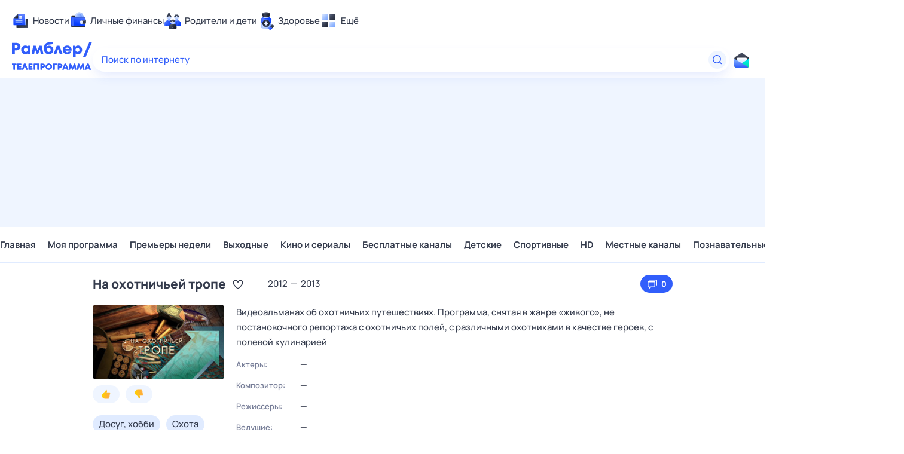

--- FILE ---
content_type: text/html; charset=utf-8
request_url: https://tv.rambler.ru/volgograd/ohota-i-rybalka/na-ohotnichej-trope-1024677-85/
body_size: 35900
content:
<!DOCTYPE html><html lang="ru"><head><meta http-equiv="X-UA-Compatible" content="IE=edge"/><meta charSet="utf-8"/><meta name="viewport" content="width=device-width, initial-scale=1"/><meta property="og:image" content="https://tv.rambler.ru/snippet.png"/><meta property="og:image:width" content="1120"/><meta property="og:image:height" content="500"/><meta property="og:image:type" content="image/png"/><meta property="vk:image" content="https://tv.rambler.ru/snippet.png"/><meta property="rambler:image" content="https://tv.rambler.ru/snippet.png"/><meta name="twitter:image" content="https://tv.rambler.ru/snippet.png"/><meta name="twitter:card" content="summary_large_image"/><title>На охотничьей тропе: когда смотреть по ТВ в городе Волгоград - Охота и Рыбалка - Рамблер/телепрограмма</title><meta name="description" content="Не пропустите На охотничьей тропе на канале Охота и Рыбалка в городе Волгоград, узнайте расписание в программе передач Рамблер/телепрограмма"/><link rel="canonical" href="https://tv.rambler.ru/volgograd/ohota-i-rybalka/na-ohotnichej-trope-1024677-85/"/><link href="/static/css/desktop.vendors.e380faab.css" rel="preload" as="style"/><link href="/static/css/desktop.aed57865.css" rel="preload" as="style"/><link href="/static/css/mobile.show.412914a6.chunk.css" rel="preload" as="style"/><link href="/static/js/desktop.vendors.3d9090fe.js" rel="preload" as="script"/><link href="/static/js/desktop.c52bd532.js" rel="preload" as="script"/><link href="/static/css/desktop.vendors.e380faab.css" rel="stylesheet"/><link href="/static/css/desktop.aed57865.css" rel="stylesheet"/><link href="/static/css/mobile.show.412914a6.chunk.css" rel="stylesheet"/><script>
  window.CAPIRS_CONFIG = window.CAPIRS_CONFIG || {};
  window.CAPIRS_CONFIG.RESET_SYNC_BANNERS_STATE_ON_HISTORY_CHANGE = false;
  window.CAPIRS_CONFIG.COLLECT_ANALITYCS_ON_HISTORY_CHANGE = true;
  window.CAPIRS_CONFIG.REMOVE_ADVERTISING_BY_SUBSCRIPTION = false;
</script><script type="text/javascript" src="//ssp.rambler.ru/capirs_async.js" async=""></script><script>(() => {
  const WITH_BRANDING_CLASS_NAME = 'with-branding';
  const WITH_MINI_BILLBOARD_CLASS_NAME = 'with-mini-billboard';
  const DSP_BRANDING = 'DSP-Branding';
  window.begun_new_callbacks = window.begun_new_callbacks || [];
  window.begun_new_callbacks.push({
    block: {
      drawComplete: result => {
        if (result && result.viewTypes) {
          if (result.viewTypes.indexOf('Branding') !== -1) {
            document.body.classList.add(WITH_BRANDING_CLASS_NAME);
          } else if (result.viewTypes.indexOf('Graph970x100') !== -1) {
            document.body.classList.add(WITH_MINI_BILLBOARD_CLASS_NAME);
          }
        }
      }
    },
    page: {
      spaUpdate: () => {
        document.body.classList.remove(WITH_BRANDING_CLASS_NAME);
        document.body.classList.remove(WITH_MINI_BILLBOARD_CLASS_NAME);
        if (typeof window[DSP_BRANDING] !== 'undefined') {
          const banners = Object.keys(window[DSP_BRANDING].banners);
          if (banners.length > 0) {
            banners.forEach(key => {
              window[DSP_BRANDING].banners[key].removeBanner();
            });
          }
        }
      }
    }
  });
})()</script></head><body class="ad_branding_site"><!--$--><div class="ad nav-ad textad" style="width:1px;height:1px;position:absolute;left:-100000px"></div><div class="f4v4TbqZ"><div id="lexjq-579505504"></div></div><div class="RYlCj3Iw ad_branding_header"><header class="rc__3asvyx ad_branding_header"><div class="rc__215akj"><div class="rc__5fwmzw"></div></div><script type="application/ld+json">{"@context":"http://schema.org","@type":"ItemList","itemListElement":[{"@type":"SiteNavigationElement","position":1,"url":"https://news.rambler.ru/"},{"@type":"SiteNavigationElement","position":2,"url":"https://finance.rambler.ru/"},{"@type":"SiteNavigationElement","position":3,"url":"https://family.rambler.ru/"},{"@type":"SiteNavigationElement","position":4,"url":"https://doctor.rambler.ru/"},{"@type":"SiteNavigationElement","position":5,"url":"https://weekend.rambler.ru/"},{"@type":"SiteNavigationElement","position":6,"url":"https://www.rambler.ru/dom/"},{"@type":"SiteNavigationElement","position":7,"url":"https://sport.rambler.ru/"},{"@type":"SiteNavigationElement","position":8,"url":"https://www.rambler.ru/pro/"},{"@type":"SiteNavigationElement","position":9,"url":"https://auto.rambler.ru/"},{"@type":"SiteNavigationElement","position":10,"url":"https://sci.rambler.ru/"},{"@type":"SiteNavigationElement","position":11,"url":"https://life.rambler.ru/"},{"@type":"SiteNavigationElement","position":12,"url":"https://www.rambler.ru/eco/"},{"@type":"SiteNavigationElement","position":13,"url":"https://eda.rambler.ru/"},{"@type":"SiteNavigationElement","position":14,"url":"https://horoscopes.rambler.ru/"},{"@type":"SiteNavigationElement","position":15,"url":"https://mail.rambler.ru/"},{"@type":"SiteNavigationElement","position":16,"url":"https://r0.ru/"},{"@type":"SiteNavigationElement","position":17,"url":"https://weather.rambler.ru/"},{"@type":"SiteNavigationElement","position":18,"url":"https://tv.rambler.ru/"},{"@type":"SiteNavigationElement","position":19,"url":"https://help.rambler.ru/"}]}</script><div class="rc__6ajzxr rc-topline"><div class="rc__3yjsqa rc__5ggxap"><div class="rc__8wcknd rc__51k77w breakpoints"><nav class="rc__4jhd6r" role="menu"><ul class="rc__87za64"><li class="rc__84kpwh"><a class="rc__4jqs5s" href="https://news.rambler.ru/" data-cerber="topline::menu::news_link" tabindex="0" role="menuitem"><span class="rc__8cy3va rc__74fuu9"></span><span class="rc__jme3a3">Новости</span></a></li><li class="rc__84kpwh"><a class="rc__4jqs5s" href="https://finance.rambler.ru/" data-cerber="topline::menu::finance_link" tabindex="0" role="menuitem"><span class="rc__8cy3va rc__475a6x"></span><span class="rc__jme3a3">Личные финансы</span></a></li><li class="rc__84kpwh"><a class="rc__4jqs5s" href="https://family.rambler.ru/" data-cerber="topline::menu::family_link" tabindex="0" role="menuitem"><span class="rc__8cy3va rc__3ph95q"></span><span class="rc__jme3a3">Родители и дети</span></a></li><li class="rc__84kpwh"><a class="rc__4jqs5s" href="https://doctor.rambler.ru/" data-cerber="topline::menu::doctor_link" tabindex="0" role="menuitem"><span class="rc__8cy3va rc__8qz4sj"></span><span class="rc__jme3a3">Здоровье</span></a></li><li class="rc__84kpwh"><a class="rc__4jqs5s" href="https://www.rambler.ru/all" data-cerber="topline::menu::more_link" tabindex="-1" role="menuitem"><span class="rc__8cy3va rc__2bxhdu"></span><span class="rc__jme3a3">Ещё</span></a></li></ul><div class="rc__5anmk5"><div class="rc__ujw4dk"><ul class="rc__364bhv"><li><a class="rc__4jqs5s" href="https://weekend.rambler.ru/" data-cerber="topline::dropdown::weekend_link" tabindex="0" role="menuitem"><span class="rc__8cy3va rc__3tgcp9"></span><span class="rc__jme3a3">Развлечения и отдых</span></a></li><li><a class="rc__4jqs5s" href="https://www.rambler.ru/dom/" data-cerber="topline::dropdown::dom_link" tabindex="0" role="menuitem"><span class="rc__8cy3va rc__cn8dpf"></span><span class="rc__jme3a3">Дом и уют</span></a></li><li><a class="rc__4jqs5s" href="https://sport.rambler.ru/" data-cerber="topline::dropdown::sport_link" tabindex="0" role="menuitem"><span class="rc__8cy3va rc__8bk39f"></span><span class="rc__jme3a3">Спорт</span></a></li><li><a class="rc__4jqs5s" href="https://www.rambler.ru/pro/" data-cerber="topline::dropdown::pro_link" tabindex="0" role="menuitem"><span class="rc__8cy3va rc__7vnfy8"></span><span class="rc__jme3a3">Карьера</span></a></li><li><a class="rc__4jqs5s" href="https://auto.rambler.ru/" data-cerber="topline::dropdown::auto_link" tabindex="0" role="menuitem"><span class="rc__8cy3va rc__2wczpr"></span><span class="rc__jme3a3">Авто</span></a></li><li><a class="rc__4jqs5s" href="https://sci.rambler.ru/" data-cerber="topline::dropdown::sci_link" tabindex="0" role="menuitem"><span class="rc__8cy3va rc__81dzh1"></span><span class="rc__jme3a3">Технологии и тренды</span></a></li><li><a class="rc__4jqs5s" href="https://life.rambler.ru/" data-cerber="topline::dropdown::life_link" tabindex="0" role="menuitem"><span class="rc__8cy3va rc__31pwm5"></span><span class="rc__jme3a3">Жизненные ситуации</span></a></li><li><a class="rc__4jqs5s rc__5uku7g" href="https://www.rambler.ru/eco/" data-cerber="topline::dropdown::eco_link" tabindex="0" role="menuitem"><span class="rc__8cy3va rc__2pr69a"></span><span class="rc__jme3a3">Сберегаем вместе</span></a></li><li><a class="rc__4jqs5s" href="https://eda.rambler.ru/" data-cerber="topline::dropdown::eda_link" tabindex="0" role="menuitem"><span class="rc__8cy3va rc__6dqcda"></span><span class="rc__jme3a3">Еда</span></a></li><li><a class="rc__4jqs5s" href="https://horoscopes.rambler.ru/" data-cerber="topline::dropdown::horoscopes_link" tabindex="0" role="menuitem"><span class="rc__8cy3va rc__66mjxt"></span><span class="rc__jme3a3">Гороскопы</span></a></li></ul></div><div class="rc__6nme8z"><ul class="rc__364bhv"><li><a class="rc__4jqs5s" href="https://mail.rambler.ru/" data-cerber="topline::dropdown::mail_link" tabindex="0" role="menuitem"><span class="rc__8cy3va rc__79egbp"></span><span class="rc__jme3a3">Почта</span></a></li><li><a class="rc__4jqs5s" href="https://r0.ru/" data-cerber="topline::dropdown::search_link" tabindex="0" role="menuitem"><span class="rc__8cy3va rc__6vduyn"></span><span class="rc__jme3a3">Поиск</span></a></li><li><a class="rc__4jqs5s" href="https://weather.rambler.ru/" data-cerber="topline::dropdown::weather_link" tabindex="0" role="menuitem"><span class="rc__8cy3va rc__3drdas"></span><span class="rc__jme3a3">Погода</span></a></li><li><a class="rc__4jqs5s" href="https://tv.rambler.ru/" data-cerber="topline::dropdown::tv_link" tabindex="0" role="menuitem"><span class="rc__8cy3va rc__4ubdjp"></span><span class="rc__jme3a3">ТВ-программа</span></a></li></ul><ul class="rc__364bhv"><li><a class="rc__4jqs5s" href="https://help.rambler.ru/" data-cerber="topline::dropdown::help_link" tabindex="0" role="menuitem"><span class="rc__8cy3va rc__6355xf"></span><span class="rc__jme3a3">Помощь</span></a></li></ul></div></div></nav><div class="rc__4cfwtg rc__6wncmy rc__7dqqe9"><div class="f4v4TbqZ"><div id="lexjq-579506534"></div></div></div><div class="rc__bwm8dr"></div></div></div></div><div class="rc__6mqu3t rc-header"><div class="rc__8wcknd rc__51k77w breakpoints"><div class="rc__7t272a rc__5gus6x"><a class="rc__5h5udh" href="https://www.rambler.ru/" title="Главная страница Рамблер" data-cerber="topline::logo::rambler"><span class="rc__8k27m3"></span></a><a class="rc__5h5udh" href="/" title="Телепрограмма" data-cerber="topline::logo::tv"><span class="rc__36gd3d"></span></a></div><div class="rc__cduvpz rc__5xfz3h"><form class="rc__6x1w84" action="https://nova.rambler.ru/search" role="search" aria-label="Поиск по интернету"><label class="rc__4huwu7"><input class="rc__86etrn" type="text" name="query" autoComplete="off" autoCorrect="off" autoCapitalize="off" spellcheck="false" data-cerber="topline::search::input" value=""/><span class="rc__5bfz48">Поиск по интернету</span></label><button class="rc__3vg6ke rc__3hgafm" type="submit" aria-label="Найти" data-cerber="topline::search::search_button"><span class="rc__7c3w4t"><svg xmlns="http://www.w3.org/2000/svg" width="20" height="20" fill="none" class="rc__4sdj3f"><path fill="currentColor" fill-rule="evenodd" d="M0 20V0v20ZM20 0v20V0Zm-2.823 16.116-2.728-2.727a6.994 6.994 0 0 0 1.441-5.644c-.489-2.806-2.728-5.089-5.527-5.616a7.011 7.011 0 0 0-8.234 8.234c.527 2.799 2.81 5.038 5.616 5.527a6.994 6.994 0 0 0 5.644-1.441l2.727 2.728a.5.5 0 0 0 .707 0l.354-.354a.5.5 0 0 0 0-.707ZM9 3.5c3.033 0 5.5 2.467 5.5 5.5s-2.467 5.5-5.5 5.5A5.506 5.506 0 0 1 3.5 9c0-3.033 2.467-5.5 5.5-5.5Z" clip-rule="evenodd"></path></svg></span></button></form></div><div class="rc__56h59c"><a class="rc__29x3bb rc__2bcj7b rc__8dd4rx" href="https://mail.rambler.ru/" title="Рамблер почта" target="_blank" rel="noopener" data-cerber="topline::mail_button::login"><span class="rc__4axx6f"><span class="rc__2pq3vx"></span></span></a></div></div></div></header></div><div class="r_6W_1IX"><div class="R_XPZZeV f4v4TbqZ"><div id="lexjq-579505414"></div></div></div><div class="f4v4TbqZ"><div id="lexjq-579505488"></div></div><div class="QJ9i23Nn ad_branding_main"><div class="CRX3u0Jx"><div class="_musKI07" data-testid="menu-container"><div class="rVCs5HYo"><div class="kxIP2sBY" data-testid="hidden-list"><span class="fZGNYKTB">Главная</span><span class="fZGNYKTB">Моя программа</span><span class="fZGNYKTB">Премьеры недели</span><span class="fZGNYKTB">Выходные</span><span class="fZGNYKTB">Кино и сериалы</span><span class="fZGNYKTB">Бесплатные каналы</span><span class="fZGNYKTB">Детские</span><span class="fZGNYKTB">Спортивные</span><span class="fZGNYKTB">HD</span><span class="fZGNYKTB">Местные каналы</span><span class="fZGNYKTB">Познавательные</span><span class="fZGNYKTB">20 каналов</span><span class="fZGNYKTB">Новостные</span></div></div><div class="ohdr4M6w"><a data-tv-desktop="show_page::nav_menu::nav_item::1" class="fZGNYKTB" href="/">Главная</a><a data-tv-desktop="show_page::nav_menu::nav_item::2" class="fZGNYKTB" href="/personal/">Моя программа</a><a data-tv-desktop="show_page::nav_menu::nav_item::3" class="fZGNYKTB" href="/volgograd/week/">Премьеры недели</a><a data-tv-desktop="show_page::nav_menu::nav_item::4" class="fZGNYKTB" href="/volgograd/weekend/">Выходные</a><a data-tv-desktop="show_page::nav_menu::nav_item::5" class="fZGNYKTB" href="/volgograd/category/kino-i-serialy/">Кино и сериалы</a><a data-tv-desktop="show_page::nav_menu::nav_item::6" class="fZGNYKTB" href="/volgograd/category/besplatnye-kanaly/">Бесплатные каналы</a><a data-tv-desktop="show_page::nav_menu::nav_item::7" class="fZGNYKTB" href="/volgograd/category/detskie/">Детские</a><a data-tv-desktop="show_page::nav_menu::nav_item::8" class="fZGNYKTB" href="/volgograd/category/sportivnye/">Спортивные</a><a data-tv-desktop="show_page::nav_menu::nav_item::9" class="fZGNYKTB" href="/volgograd/category/hd/">HD</a><a data-tv-desktop="show_page::nav_menu::nav_item::10" class="fZGNYKTB" href="/volgograd/category/mestnye-kanaly/">Местные каналы</a><a data-tv-desktop="show_page::nav_menu::nav_item::11" class="fZGNYKTB" href="/volgograd/category/poznavatelnye/">Познавательные</a><a data-tv-desktop="show_page::nav_menu::nav_item::12" class="fZGNYKTB" href="/volgograd/category/20-kanalov/">20 каналов</a><a data-tv-desktop="show_page::nav_menu::nav_item::13" class="fZGNYKTB" href="/volgograd/category/novostnye/">Новостные</a></div></div></div><main class="jOD6E1qY"><div class="hSOW5OLg" itemscope="" itemType="https://schema.org/TVSeries"><div><div class="eX1ObOD8"><div class="bSMGLs6S"><h1 itemProp="name" class="rc__BVnAD rc__9iNqG vSCbz9Q8">На охотничьей тропе</h1><button class="GblGQoab zxzvjia0" aria-label="Добавить в «Мои передачи»" data-tv-desktop="show_page::favorite_button::На охотничьей тропе::no_favorite"><svg xmlns="http://www.w3.org/2000/svg" width="20" height="20" fill="none"><path fill="currentColor" fill-rule="evenodd" d="M14 3.5c-1.754 0-3.258 1.014-4 2.479-.812-1.603-2.537-2.666-4.504-2.452-1.077.119-2.077.676-2.803 1.48C-1.63 9.786 7.008 16.794 9.406 18.59a.99.99 0 0 0 1.188 0C12.524 17.144 18.5 12.319 18.5 8A4.5 4.5 0 0 0 14 3.5M14 5c1.654 0 3 1.346 3 3 0 3.171-4.469 7.235-7 9.165C7.469 15.235 3 11.171 3 8c0-1.654 1.346-3 3-3 1.124 0 2.144.635 2.662 1.657l.446.88a1 1 0 0 0 1.784 0l.446-.88A2.98 2.98 0 0 1 14 5m6-4.5v20zM0 .5v20z" clip-rule="evenodd"></path></svg></button><span class="DGBxYIi3"><span>2012</span><span class="SvGaASc5">—</span><span>2013</span></span></div><button class="QBBh7dyS LFCKoDkY AQw5YH6s" data-tv-desktop="show_page::na-ohotnichej-trope::comments_button::0"><svg xmlns="http://www.w3.org/2000/svg" width="20" height="20" fill="none"><path fill="currentColor" fill-rule="evenodd" d="M20 0v20zM0 0v20zm3 6a1 1 0 0 0-1 1v8a1 1 0 0 0 1 1h1v2a.5.5 0 0 0 .8.4L8 16h6a1 1 0 0 0 1-1V7a1 1 0 0 0-1-1zm10.5 1.5v7h-6l-2 1.5v-1.5h-2v-7zm3-3V13h.5a1 1 0 0 0 1-1V4a1 1 0 0 0-1-1H6a1 1 0 0 0-1 1v.5z" clip-rule="evenodd"></path></svg><div class="P4Ut4MS5">0</div></button></div><div class="tjvHVmKS"><div class="GlkQDfFS"><div class="EL4yhVvA"><img srcset="https://img.rl0.ru/dfe98e31a7f9a9ee11eff4d9880d70b6/110x63/https/tv.rambler.ru/epg/pic/9659085 110w, https://img.rl0.ru/5e6e3ad2a4b425c7f67705eee452ec6b/220x125/https/tv.rambler.ru/epg/pic/9659085 220w, https://img.rl0.ru/b45cfde978f43e8fbe668eb4edabe014/330x188/https/tv.rambler.ru/epg/pic/9659085 330w, https://img.rl0.ru/46b62e96ec32d373dcffdf55eae1cb4a/440x250/https/tv.rambler.ru/epg/pic/9659085 440w, https://img.rl0.ru/e16d13c6e43b2d62f160182da097393d/660x375/https/tv.rambler.ru/epg/pic/9659085 660w, https://img.rl0.ru/28036627e7ea57bbf88f43a7b8da96ca/880x500/https/tv.rambler.ru/epg/pic/9659085 880w, https://img.rl0.ru/512bd05cd1b08271a1e28f378528ea18/1320x750/https/tv.rambler.ru/epg/pic/9659085 1320w" sizes="220px" itemProp="image" class="dCzpkxXs" src="https://tv.rambler.ru/epg/pic/9659085" width="220" height="125" alt="На охотничьей тропе" loading="lazy"/></div><div class="GSLUioKw vkkCT4ys"><button class="qx6DcU4W" aria-label="Нравится" data-tv-desktop="show_page::rating::like_button::na-ohotnichej-trope"><svg xmlns="http://www.w3.org/2000/svg" width="15" height="16" fill="none" class="zi4GfiDr"><path fill="url(#like_svg__a)" fill-rule="evenodd" d="M9.115 3.435a4 4 0 0 1-.46 1.815l-.085.175c-.08.15 0 .22.08.235h4.295a1.5 1.5 0 0 1 1.555 1.5 1.47 1.47 0 0 1-.79 1.285.175.175 0 0 0-.065.26l.025.035c.173.238.266.525.265.82a1.47 1.47 0 0 1-.835 1.27.125.125 0 0 0-.04.175c.255.285.399.652.405 1.035a1.42 1.42 0 0 1-.565 1.15l-.075.06h-.05c-.05.035-.11.09-.08.17v.035c.116.191.175.411.17.635a1.39 1.39 0 0 1-1.375 1.41H5.685A5.065 5.065 0 0 1 .5 10.57 4.87 4.87 0 0 1 3 6.365c2-.97 3.285-2.64 3.965-5 .325-1.4 1.185-.9 1.72.18l.07.155c0 .05.045.1.065.155l.06.165.03.08.055.175c.102.378.153.768.15 1.16M15 15.5V.5zM0 .5v15z" clip-rule="evenodd"></path><defs><linearGradient id="like_svg__a" x1="2.331" x2="14.825" y1="5.322" y2="9.017" gradientUnits="userSpaceOnUse"><stop stop-color="#FFD000"></stop><stop offset="0.802" stop-color="#FFAB3E"></stop><stop offset="1" stop-color="#FFD057"></stop></linearGradient></defs></svg></button><button class="qx6DcU4W" aria-label="Не нравится" data-tv-desktop="show_page::rating::dislike_button::na-ohotnichej-trope"><svg xmlns="http://www.w3.org/2000/svg" width="15" height="16" fill="none" class="zi4GfiDr"><path fill="url(#dislike_svg__a)" fill-rule="evenodd" d="M9.115 12.567a4 4 0 0 0-.46-1.815l-.085-.176c-.08-.15 0-.22.08-.235h4.295a1.5 1.5 0 0 0 1.555-1.5 1.47 1.47 0 0 0-.79-1.285.175.175 0 0 1-.065-.26l.025-.035c.173-.238.266-.525.265-.82a1.47 1.47 0 0 0-.835-1.27.125.125 0 0 1-.04-.175 1.6 1.6 0 0 0 .405-1.035 1.42 1.42 0 0 0-.565-1.15l-.075-.06h-.05c-.05-.035-.11-.09-.08-.17v-.035c.116-.19.175-.41.17-.635A1.39 1.39 0 0 0 11.49.501H5.685A5.065 5.065 0 0 0 .5 5.431 4.87 4.87 0 0 0 3 9.636c2 .97 3.285 2.64 3.965 5 .325 1.4 1.185.9 1.72-.18l.07-.154c0-.05.045-.1.065-.155l.06-.165.03-.08.055-.175c.102-.379.153-.769.15-1.16M15 .5v15zm-15 15v-15z" clip-rule="evenodd"></path><defs><linearGradient id="dislike_svg__a" x1="2.331" x2="14.825" y1="10.68" y2="6.984" gradientUnits="userSpaceOnUse"><stop stop-color="#FFD000"></stop><stop offset="0.802" stop-color="#FFAB3E"></stop><stop offset="1" stop-color="#FFD057"></stop></linearGradient></defs></svg></button></div><div class="TcpWmTQj u7ujFpeq"><div class="Kf7IW2ei" data-tv-desktop="show_page::na-ohotnichej-trope::tag::0">Досуг, хобби</div><div class="Kf7IW2ei" data-tv-desktop="show_page::na-ohotnichej-trope::tag::1">Охота</div><div class="HuQceMSk">16<!-- -->+</div></div></div><div class="LPdHv6He"><blockquote itemProp="description" class="rc__BVnAD rc__M02wG PJ9SASHH">Видеоальманах об охотничьих путешествиях. Программа, снятая в жанре «живого», не постановочного репортажа с охотничьих полей, с различными охотниками в качестве героев, с полевой кулинарией</blockquote><div class="phiZHqu6"><div class="MK2fLhjS">Актеры:</div><div class="WHbOoobg" title="">—</div><div class="MK2fLhjS">Композитор:</div><div class="WHbOoobg" title="">—</div><div class="MK2fLhjS">Режиссеры:</div><div class="WHbOoobg" title="">—</div><div class="MK2fLhjS">Ведущие:</div><div class="WHbOoobg" title="">—</div><div class="MK2fLhjS">Продюссеры:</div><div class="WHbOoobg" title="">—</div><div class="MK2fLhjS">Сценаристы:</div><div class="WHbOoobg" title="">—</div><div class="MK2fLhjS">Страна:</div><div class="WHbOoobg" title="Россия"><span itemProp="countryOfOrigin" itemscope="" itemType="https://schema.org/Country"><span itemProp="name">Россия</span></span></div><div class="MK2fLhjS">Продакшн:</div><div class="WHbOoobg" title="Телекомпания «СТРИМ»"><span itemProp="productionCompany" itemscope="" itemType="https://schema.org/Organization"><span itemProp="name">Телекомпания «СТРИМ»</span></span></div></div></div></div><hr class="wtZfPkeG fiYN8gGi"/><div class="HxBjadUj SyuA0K2V"><img srcset="https://img.rl0.ru/7b79c8fb61ab60fa9df631948f3d4ac8/30x30/https/tv.rambler.ru/epg/logo/000000085.png 1x, https://img.rl0.ru/a86741ca57b397b4eb481415723b6147/60x60/https/tv.rambler.ru/epg/logo/000000085.png 2x" sizes="(width &lt; 1010px) 20px, (width &gt;= 1010px) 25px, 25px" class="B99AtVyz" src="https://tv.rambler.ru/epg/logo/000000085.png" width="25" height="25" alt="Логотип телеканала &quot;Охота и Рыбалка&quot;" loading="lazy"/><a class="JjQ7ZgXi" data-tv-desktop="show_page::channel_title::ohota-i-rybalka" href="/volgograd/channel/ohota-i-rybalka/">Охота и Рыбалка</a><button class="GblGQoab UUaNGgSw" aria-label="Добавить в «Мою программу»" data-tv-desktop="show_page::channel_title::favorite_button::ohota-i-rybalka::no_favorite"><svg xmlns="http://www.w3.org/2000/svg" width="20" height="20" fill="none"><path fill="currentColor" fill-rule="evenodd" d="M14 3.5c-1.754 0-3.258 1.014-4 2.479-.812-1.603-2.537-2.666-4.504-2.452-1.077.119-2.077.676-2.803 1.48C-1.63 9.786 7.008 16.794 9.406 18.59a.99.99 0 0 0 1.188 0C12.524 17.144 18.5 12.319 18.5 8A4.5 4.5 0 0 0 14 3.5M14 5c1.654 0 3 1.346 3 3 0 3.171-4.469 7.235-7 9.165C7.469 15.235 3 11.171 3 8c0-1.654 1.346-3 3-3 1.124 0 2.144.635 2.662 1.657l.446.88a1 1 0 0 0 1.784 0l.446-.88A2.98 2.98 0 0 1 14 5m6-4.5v20zM0 .5v20z" clip-rule="evenodd"></path></svg></button></div><div class="S6HeuTmr">Нет данных о предстоящих сеансах</div><hr class="wtZfPkeG"/><div class="JMFKJ5MD"><div class="Jir55YU_">Вам может понравиться</div><div class="AekItlqp"><button aria-label="Показать предыдущую передачу" data-tv-desktop="show_page::recommended_shows::prev_button" type="button" class="rc__IEemq rc__Hf-QO rc__WzOup hNQ4FCMm" tabindex="0"><span class="rc__jW2vA"><svg xmlns="http://www.w3.org/2000/svg" width="20" height="20" fill="currentColor"><path fill-rule="evenodd" d="M0 20V0zM20 0v20zm-7.884 16.177-5.469-5.47a1 1 0 0 1 0-1.414l5.469-5.47a.5.5 0 0 1 .707 0l.354.354a.5.5 0 0 1 0 .707L8.061 10l5.116 5.116a.5.5 0 0 1 0 .707l-.354.354a.5.5 0 0 1-.707 0" clip-rule="evenodd"></path></svg></span></button><div class="N9ipOkZC"><div class="xJTNOBcP" style="transform:translateX(0px)"><a tabindex="-1" data-tv-desktop="show_page::recommended_shows::link::panorama" data-index="0" class="CkU6UtBF" href="/volgograd/tnv/panorama-486256-120/"><div class="F0BWexhe"></div><div class="WWEzWSam">Панорама</div><div class="rPyQK8jf"><div class="MIJlPaJy">Сегодня в 02:00</div><div class="B66HyG9p">ТНВ</div></div></a><a tabindex="-1" data-tv-desktop="show_page::recommended_shows::link::dachnye-radosti-s-marinoj-rykalinoj" data-index="1" class="CkU6UtBF" href="/volgograd/usadba/dachnye-radosti-s-marinoj-rykalinoj-243236-124/"><img srcset="https://img.rl0.ru/3c8ae6242065b5c871a3320b287ebc97/110x63/https/tv.rambler.ru/epg/pic/3430615 110w, https://img.rl0.ru/41212108686787dc9ede854e821e9bee/220x125/https/tv.rambler.ru/epg/pic/3430615 220w, https://img.rl0.ru/f241939e2520df4336b9cbbf462e88fc/330x188/https/tv.rambler.ru/epg/pic/3430615 330w, https://img.rl0.ru/3a3093569bbe1bc2b154a8232291713d/440x250/https/tv.rambler.ru/epg/pic/3430615 440w, https://img.rl0.ru/0d1b68ede8c5f87add9aeecc51a82aa2/660x375/https/tv.rambler.ru/epg/pic/3430615 660w, https://img.rl0.ru/8866532a88b8b95676257ff712759e2f/880x500/https/tv.rambler.ru/epg/pic/3430615 880w, https://img.rl0.ru/7c2eea20573a4a5f041bee9369d99604/1320x750/https/tv.rambler.ru/epg/pic/3430615 1320w" sizes="(width &lt; 1010px) 340px, (width &gt;= 1010px) 220px, 340px" class="A5dj6aIj" src="https://tv.rambler.ru/epg/pic/3430615" width="220" height="125" alt="Дачные радости с Мариной Рыкалиной" loading="lazy"/><div class="WWEzWSam">Дачные радости с Мариной Рыкалиной</div><div class="rPyQK8jf"><div class="MIJlPaJy">Сегодня в 03:25</div><div class="B66HyG9p">Усадьба</div></div></a><a tabindex="-1" data-tv-desktop="show_page::recommended_shows::link::luchki-puchki" data-index="2" class="CkU6UtBF" href="/volgograd/usadba/luchki-puchki-1035523-124/"><img srcset="https://img.rl0.ru/7501a04284189565c86078004767ebdb/110x63/https/tv.rambler.ru/epg/pic/3431574 110w, https://img.rl0.ru/b92e172ab61de943eac4d94a709e250a/220x125/https/tv.rambler.ru/epg/pic/3431574 220w, https://img.rl0.ru/b3c5d4defc89e40b53dcff3c784431e9/330x188/https/tv.rambler.ru/epg/pic/3431574 330w, https://img.rl0.ru/7eeffe9974bafc2c3222a87c3dcbd756/440x250/https/tv.rambler.ru/epg/pic/3431574 440w, https://img.rl0.ru/5a5ad1f07bdc0e3a5ee092acceb5326e/660x375/https/tv.rambler.ru/epg/pic/3431574 660w, https://img.rl0.ru/c71c0e385cc6d1f47404aa9519a81e77/880x500/https/tv.rambler.ru/epg/pic/3431574 880w, https://img.rl0.ru/9c3865f815d1790cd8590fbe3260eb73/1320x750/https/tv.rambler.ru/epg/pic/3431574 1320w" sizes="(width &lt; 1010px) 340px, (width &gt;= 1010px) 220px, 340px" class="A5dj6aIj" src="https://tv.rambler.ru/epg/pic/3431574" width="220" height="125" alt="Лучки-пучки" loading="lazy"/><div class="WWEzWSam">Лучки-пучки</div><div class="rPyQK8jf"><div class="MIJlPaJy">Сегодня в 04:10</div><div class="B66HyG9p">Усадьба</div></div></a><a tabindex="-1" data-tv-desktop="show_page::recommended_shows::link::blef-klub" data-index="3" class="CkU6UtBF" href="/volgograd/nostalgija/blef-klub-1023164-76/"><img srcset="https://img.rl0.ru/685a4a78624b5726cd569fab58727cf9/110x63/https/tv.rambler.ru/epg/pic/2739494 110w, https://img.rl0.ru/249ce5fe6311449256ba2462300f7b80/220x125/https/tv.rambler.ru/epg/pic/2739494 220w, https://img.rl0.ru/719ddca40c64f4818cab1e18c0f447db/330x188/https/tv.rambler.ru/epg/pic/2739494 330w, https://img.rl0.ru/cab8f8d37121cd1a90525ef29c8503f9/440x250/https/tv.rambler.ru/epg/pic/2739494 440w, https://img.rl0.ru/5c008b45ca07589dee5d00a7109ace46/660x375/https/tv.rambler.ru/epg/pic/2739494 660w, https://img.rl0.ru/ee8876b0d89cb6af0164ab329c8c7420/880x500/https/tv.rambler.ru/epg/pic/2739494 880w, https://img.rl0.ru/788e2c9dd0bfd1ba67ea09226b420a13/1320x750/https/tv.rambler.ru/epg/pic/2739494 1320w" sizes="(width &lt; 1010px) 340px, (width &gt;= 1010px) 220px, 340px" class="A5dj6aIj" src="https://tv.rambler.ru/epg/pic/2739494" width="220" height="125" alt="Блеф-клуб" loading="lazy"/><div class="WWEzWSam">Блеф-клуб</div><div class="rPyQK8jf"><div class="MIJlPaJy">22 янв, чт в 05:00</div><div class="B66HyG9p">Ностальгия</div></div></a><a tabindex="-1" data-tv-desktop="show_page::recommended_shows::link::edim-doma" data-index="4" class="CkU6UtBF" href="/volgograd/kuhnja/edim-doma-1025288-130/"><img srcset="https://img.rl0.ru/e56fa85e7ebab92ac7cb0e415d4721bb/110x63/https/tv.rambler.ru/epg/pic/3109748 110w, https://img.rl0.ru/83d2a6208c459d6cae4869efbc3d6e32/220x125/https/tv.rambler.ru/epg/pic/3109748 220w, https://img.rl0.ru/aa599b3a31be905bfe06a89f2da3954e/330x188/https/tv.rambler.ru/epg/pic/3109748 330w, https://img.rl0.ru/d5b403e9de1e18d364306a1566028630/440x250/https/tv.rambler.ru/epg/pic/3109748 440w, https://img.rl0.ru/c1b027a77eed00807165d98dde6f8b57/660x375/https/tv.rambler.ru/epg/pic/3109748 660w, https://img.rl0.ru/a987d3b8b6efa3ce0e8307c395881bc9/880x500/https/tv.rambler.ru/epg/pic/3109748 880w, https://img.rl0.ru/a9a961f161722aaf9e029a4efd73c016/1320x750/https/tv.rambler.ru/epg/pic/3109748 1320w" sizes="(width &lt; 1010px) 340px, (width &gt;= 1010px) 220px, 340px" class="A5dj6aIj" src="https://tv.rambler.ru/epg/pic/3109748" width="220" height="125" alt="Едим Дома" loading="lazy"/><div class="WWEzWSam">Едим Дома</div><div class="rPyQK8jf"><div class="MIJlPaJy">22 янв, чт в 05:10</div><div class="B66HyG9p">Кухня</div></div></a><a tabindex="-1" data-tv-desktop="show_page::recommended_shows::link::retrokontsert" data-index="5" class="CkU6UtBF" href="/volgograd/tnv/retrokontsert-1023446-120/"><img srcset="https://img.rl0.ru/736927fb10dab4aca432e4d4884e1b07/110x63/https/tv.rambler.ru/epg/pic/6326883 110w, https://img.rl0.ru/8d3c80f50c6f3062148bcd32f5df0758/220x125/https/tv.rambler.ru/epg/pic/6326883 220w, https://img.rl0.ru/70a48b4349df772c6c047f5d4356bc61/330x188/https/tv.rambler.ru/epg/pic/6326883 330w, https://img.rl0.ru/ebd15cb141e7caeee5a2a0f868d66053/440x250/https/tv.rambler.ru/epg/pic/6326883 440w, https://img.rl0.ru/09d51088687c50c641596b7c3349b086/660x375/https/tv.rambler.ru/epg/pic/6326883 660w, https://img.rl0.ru/20c8a7626011eabd9b147fb2041f40d5/880x500/https/tv.rambler.ru/epg/pic/6326883 880w, https://img.rl0.ru/a2c00738f94529ba379e410698d5351b/1320x750/https/tv.rambler.ru/epg/pic/6326883 1320w" sizes="(width &lt; 1010px) 340px, (width &gt;= 1010px) 220px, 340px" class="A5dj6aIj" src="https://tv.rambler.ru/epg/pic/6326883" width="220" height="125" alt="Ретроконцерт" loading="lazy"/><div class="WWEzWSam">Ретроконцерт</div><div class="rPyQK8jf"><div class="MIJlPaJy">22 янв, чт в 05:35</div><div class="B66HyG9p">ТНВ</div></div></a><a tabindex="-1" data-tv-desktop="show_page::recommended_shows::link::nastroenie" data-index="6" class="CkU6UtBF" href="/volgograd/tv-tsentr/nastroenie-983766-111/"><img srcset="https://img.rl0.ru/49ccefded03ce329fd53b3bd104e6b27/110x63/https/tv.rambler.ru/epg/pic/4232246 110w, https://img.rl0.ru/87a17514359bb2a189496574ef7a566d/220x125/https/tv.rambler.ru/epg/pic/4232246 220w, https://img.rl0.ru/6461c3f2e9b6171e84135c8f4bf5c50a/330x188/https/tv.rambler.ru/epg/pic/4232246 330w, https://img.rl0.ru/5713f9bd8006bddbbff62fc36cedfd79/440x250/https/tv.rambler.ru/epg/pic/4232246 440w, https://img.rl0.ru/8303033d2672492126fc84a26004d3a4/660x375/https/tv.rambler.ru/epg/pic/4232246 660w, https://img.rl0.ru/8da84bf8db76a9a4fce5440bbdc0a2de/880x500/https/tv.rambler.ru/epg/pic/4232246 880w, https://img.rl0.ru/b9065ebf680354cb545dbb5e108f2117/1320x750/https/tv.rambler.ru/epg/pic/4232246 1320w" sizes="(width &lt; 1010px) 340px, (width &gt;= 1010px) 220px, 340px" class="A5dj6aIj" src="https://tv.rambler.ru/epg/pic/4232246" width="220" height="125" alt="Настроение" loading="lazy"/><div class="WWEzWSam">Настроение</div><div class="rPyQK8jf"><div class="MIJlPaJy">22 янв, чт в 06:00</div><div class="B66HyG9p">ТВ Центр</div></div></a><a tabindex="-1" data-tv-desktop="show_page::recommended_shows::link::russkij-chart" data-index="7" class="CkU6UtBF" href="/volgograd/muz-tv/russkij-chart-736607-73/"><img srcset="https://img.rl0.ru/10244d8db8b4afd08600660d5b71f9a4/110x63/https/tv.rambler.ru/epg/pic/4176935 110w, https://img.rl0.ru/6d727525c35418f58a7bc07ff2ac7fc0/220x125/https/tv.rambler.ru/epg/pic/4176935 220w, https://img.rl0.ru/218cda2475eb33a49d98ebde1e6e10d8/330x188/https/tv.rambler.ru/epg/pic/4176935 330w, https://img.rl0.ru/abfaf55919117a0d61d6b82396166967/440x250/https/tv.rambler.ru/epg/pic/4176935 440w, https://img.rl0.ru/9122be888bd193b551c7964a3ff0a9bd/660x375/https/tv.rambler.ru/epg/pic/4176935 660w, https://img.rl0.ru/dcaf330356a0b6745daf790ee3b0e59b/880x500/https/tv.rambler.ru/epg/pic/4176935 880w, https://img.rl0.ru/93c35ab0e68755f2d6de901ac7a90e44/1320x750/https/tv.rambler.ru/epg/pic/4176935 1320w" sizes="(width &lt; 1010px) 340px, (width &gt;= 1010px) 220px, 340px" class="A5dj6aIj" src="https://tv.rambler.ru/epg/pic/4176935" width="220" height="125" alt="Русский чарт" loading="lazy"/><div class="WWEzWSam">Русский чарт</div><div class="rPyQK8jf"><div class="MIJlPaJy">22 янв, чт в 12:00</div><div class="B66HyG9p">МУЗ ТВ</div></div></a><a tabindex="-1" data-tv-desktop="show_page::recommended_shows::link::spokojnoj-nochi-malyshi" data-index="8" class="CkU6UtBF" href="/volgograd/rossija-k/spokojnoj-nochi-malyshi-996701-66/"><img srcset="https://img.rl0.ru/6a1c04ec26147154fdca0f6cfa28549c/110x63/https/tv.rambler.ru/epg/pic/3214124 110w, https://img.rl0.ru/95c5f8d350ffb35aa0f13daeff920070/220x125/https/tv.rambler.ru/epg/pic/3214124 220w, https://img.rl0.ru/67fe82f4e12673bb7d27f68a36d03f45/330x188/https/tv.rambler.ru/epg/pic/3214124 330w, https://img.rl0.ru/aa0d5d0b448b628f5e61d13ff471670a/440x250/https/tv.rambler.ru/epg/pic/3214124 440w, https://img.rl0.ru/b74b83d93d8b12f1f5d5806f2437b8cf/660x375/https/tv.rambler.ru/epg/pic/3214124 660w, https://img.rl0.ru/b1c970cd072440278518c3e11300e25a/880x500/https/tv.rambler.ru/epg/pic/3214124 880w, https://img.rl0.ru/220a02e08ef6bdd4941165cd3d353ec1/1320x750/https/tv.rambler.ru/epg/pic/3214124 1320w" sizes="(width &lt; 1010px) 340px, (width &gt;= 1010px) 220px, 340px" class="A5dj6aIj" src="https://tv.rambler.ru/epg/pic/3214124" width="220" height="125" alt="Спокойной ночи, малыши!" loading="lazy"/><div class="WWEzWSam">Спокойной ночи, малыши!</div><div class="rPyQK8jf"><div class="MIJlPaJy">22 янв, чт в 20:35</div><div class="B66HyG9p">Россия К</div></div></a><a tabindex="-1" data-tv-desktop="show_page::recommended_shows::link::industrija-kino" data-index="9" class="CkU6UtBF" href="/volgograd/rossija-24/industrija-kino-368171-824/"><img srcset="https://img.rl0.ru/dafe72f3aa534473de8466121f5bb5fb/110x63/https/tv.rambler.ru/epg/pic/3073352 110w, https://img.rl0.ru/8d3e1e1bb72d72b228e2d81b6efaa5fd/220x125/https/tv.rambler.ru/epg/pic/3073352 220w, https://img.rl0.ru/fa46ff0055b398cc8f6535da3230c9cd/330x188/https/tv.rambler.ru/epg/pic/3073352 330w, https://img.rl0.ru/5bc04a7795011b25916e7c67ed19e3cf/440x250/https/tv.rambler.ru/epg/pic/3073352 440w, https://img.rl0.ru/1d367da2ab5b185b65ef436d432c965f/660x375/https/tv.rambler.ru/epg/pic/3073352 660w, https://img.rl0.ru/64b58b109136b7780a8c36054dba3606/880x500/https/tv.rambler.ru/epg/pic/3073352 880w, https://img.rl0.ru/0350cc51755b21f2c195dbb6bf29868d/1320x750/https/tv.rambler.ru/epg/pic/3073352 1320w" sizes="(width &lt; 1010px) 340px, (width &gt;= 1010px) 220px, 340px" class="A5dj6aIj" src="https://tv.rambler.ru/epg/pic/3073352" width="220" height="125" alt="Индустрия кино" loading="lazy"/><div class="WWEzWSam">Индустрия кино</div><div class="rPyQK8jf"><div class="MIJlPaJy">23 янв, пт в 01:37</div><div class="B66HyG9p">Россия 24</div></div></a></div></div><button aria-label="Показать следующую передачу" data-tv-desktop="show_page::recommended_shows::next_button" type="button" class="rc__IEemq rc__Hf-QO rc__WzOup TWuD2se4 wDB4Rn5p" tabindex="0"><span class="rc__jW2vA"><svg xmlns="http://www.w3.org/2000/svg" width="20" height="20" fill="currentColor"><path fill-rule="evenodd" d="M0 20V0zM20 0v20zM7.177 16.177l-.354-.354a.5.5 0 0 1 0-.707L11.939 10 6.823 4.884a.5.5 0 0 1 0-.707l.354-.354a.5.5 0 0 1 .707 0l5.469 5.47a1 1 0 0 1 0 1.414l-5.469 5.47a.5.5 0 0 1-.707 0" clip-rule="evenodd"></path></svg></span></button></div></div><div class="gQJSzole f4v4TbqZ" style="min-height:400px"><div id="lexjq-579505418"></div></div><div id="tv-comments"></div><div class="X28u0UOQ"><ul class="KhMYwVzX JH2ZpuOu" itemscope="" itemType="https://schema.org/BreadcrumbList"><li itemProp="itemListElement" itemscope="" itemType="https://schema.org/ListItem"><a itemProp="item" data-tv-desktop="show_page::breadcrumbs_footer::breadcrumbs_item::0" class="w2QUYJDr jhp2cQgo" href="/"><span itemProp="name">Телепрограмма</span></a><meta itemProp="position" content="1"/></li><li itemProp="itemListElement" itemscope="" itemType="https://schema.org/ListItem"><a itemProp="item" data-tv-desktop="show_page::breadcrumbs_footer::breadcrumbs_item::1" aria-current="page" class="w2QUYJDr jhp2cQgo active" href="/volgograd/"><span itemProp="name">Телепрограмма в Волгограде</span></a><meta itemProp="position" content="2"/></li><li itemProp="itemListElement" itemscope="" itemType="https://schema.org/ListItem"><a itemProp="item" data-tv-desktop="show_page::breadcrumbs_footer::breadcrumbs_item::2" class="w2QUYJDr jhp2cQgo" href="/volgograd/channel/ohota-i-rybalka/"><span itemProp="name">Охота и Рыбалка</span></a><meta itemProp="position" content="3"/></li><li itemProp="itemListElement" itemscope="" itemType="https://schema.org/ListItem"><span itemProp="name" data-tv-desktop="show_page::breadcrumbs_footer::breadcrumbs_item::3">На охотничьей тропе</span><meta itemProp="position" content="4"/></li></ul><h2 class="Z02Z1xDX">Когда смотреть На охотничьей тропе в Волгограде</h2><div class="FUkPfKjp">Узнайте, когда смотреть передачу На охотничьей тропе на телеканале Охота и Рыбалка в Волгограде. Подробная программа передач на ТВ от Рамблер поможет не пропустить любимые шоу, интересные фильмы и сериалы. Добавляйте передачи в избранное, читайте отзывы телезрителей и делитесь своим мнением.</div><div class="lS_FmVwp"><h2 class="xLVfWAxL">Телепрограмма по городам:</h2><div class="ShTJ_k4o"><a data-tv-desktop="breadcrumbs_footer::cities_item::sankt-peterburg/" class="hbQ9L9je GzUMvYWL" href="/sankt-peterburg/">Санкт-Петербург</a><a data-tv-desktop="breadcrumbs_footer::cities_item::kazan/" class="hbQ9L9je GzUMvYWL" href="/kazan/">Казань</a><a data-tv-desktop="breadcrumbs_footer::cities_item::nizhnij-novgorod/" class="hbQ9L9je GzUMvYWL" href="/nizhnij-novgorod/">Нижний Новгород</a><a data-tv-desktop="breadcrumbs_footer::cities_item::cheljabinsk/" class="hbQ9L9je GzUMvYWL" href="/cheljabinsk/">Челябинск</a><a data-tv-desktop="breadcrumbs_footer::cities_item::ekaterinburg/" class="hbQ9L9je GzUMvYWL" href="/ekaterinburg/">Екатеринбург</a><a data-tv-desktop="breadcrumbs_footer::cities_item::novosibirsk/" class="hbQ9L9je GzUMvYWL" href="/novosibirsk/">Новосибирск</a><a data-tv-desktop="breadcrumbs_footer::cities_item::sochi/" class="hbQ9L9je GzUMvYWL" href="/sochi/">Сочи</a><a data-tv-desktop="breadcrumbs_footer::cities_item::krasnojarsk/" class="hbQ9L9je GzUMvYWL" href="/krasnojarsk/">Красноярск</a><a data-tv-desktop="breadcrumbs_footer::cities_item::omsk/" class="hbQ9L9je GzUMvYWL" href="/omsk/">Омск</a><a data-tv-desktop="breadcrumbs_footer::cities_item::samara/" class="hbQ9L9je GzUMvYWL" href="/samara/">Самара</a><a data-tv-desktop="breadcrumbs_footer::cities_item::rostov-na-donu/" class="hbQ9L9je GzUMvYWL" href="/rostov-na-donu/">Ростов-на-Дону</a><a data-tv-desktop="breadcrumbs_footer::cities_item::krasnodar/" class="hbQ9L9je" href="/krasnodar/">Краснодар</a></div></div><div class="lS_FmVwp"><h2 class="xLVfWAxL">Телеканалы по тематикам:</h2><div class="ShTJ_k4o"><a data-tv-desktop="breadcrumbs_footer::categories_item::volgograd/category/kino-i-serialy/" class="hbQ9L9je N_TaEl9M GzUMvYWL" href="/volgograd/category/kino-i-serialy/">Кино и сериалы</a><a data-tv-desktop="breadcrumbs_footer::categories_item::volgograd/category/besplatnye-kanaly/" class="hbQ9L9je N_TaEl9M GzUMvYWL" href="/volgograd/category/besplatnye-kanaly/">Бесплатные каналы</a><a data-tv-desktop="breadcrumbs_footer::categories_item::volgograd/category/detskie/" class="hbQ9L9je N_TaEl9M GzUMvYWL" href="/volgograd/category/detskie/">Детские</a><a data-tv-desktop="breadcrumbs_footer::categories_item::volgograd/category/sportivnye/" class="hbQ9L9je N_TaEl9M GzUMvYWL" href="/volgograd/category/sportivnye/">Спортивные</a><a data-tv-desktop="breadcrumbs_footer::categories_item::volgograd/category/hd/" class="hbQ9L9je N_TaEl9M GzUMvYWL" href="/volgograd/category/hd/">HD</a><a data-tv-desktop="breadcrumbs_footer::categories_item::volgograd/category/mestnye-kanaly/" class="hbQ9L9je N_TaEl9M GzUMvYWL" href="/volgograd/category/mestnye-kanaly/">Местные каналы</a><a data-tv-desktop="breadcrumbs_footer::categories_item::volgograd/category/poznavatelnye/" class="hbQ9L9je N_TaEl9M GzUMvYWL" href="/volgograd/category/poznavatelnye/">Познавательные</a><a data-tv-desktop="breadcrumbs_footer::categories_item::volgograd/category/20-kanalov/" class="hbQ9L9je N_TaEl9M GzUMvYWL" href="/volgograd/category/20-kanalov/">20 каналов</a><a data-tv-desktop="breadcrumbs_footer::categories_item::volgograd/category/novostnye/" class="hbQ9L9je N_TaEl9M" href="/volgograd/category/novostnye/">Новостные</a></div></div></div><div class="d3alDnm7 f4v4TbqZ" style="min-height:250px"><div id="lexjq-579505498"></div></div></div></div><!--$--><!--/$--></main></div><div class="P3rWR95E ad_branding_footer"><footer class="rc-footer rc__338153 rc__2bcw1j"><div class="rc__4ehxwr rc__2mtpsb breakpoints"><ul class="rc__3sqr4w"><li class="rc__2fs6dp"><a class="rc__2gvh6h" href="https://www.rambler.ru/" target="_blank" rel="noopener" data-cerber="footer::menu_link::main">© Рамблер — главные новости России и мира, гороскопы, почта, поиск и другие полезные сервисы</a></li><li><button class="rc__2gvh6h" type="button" data-cerber="footer::menu_link::0">Мобильная версия</button></li><li><a class="rc__2gvh6h" href="https://help.rambler.ru/reklama/?about=1" target="_blank" rel="noopener" data-cerber="footer::menu_link::2">Реклама</a></li><li><a class="rc__2gvh6h" href="https://help.rambler.ru/feedback/www/" target="_blank" rel="noopener" data-cerber="footer::menu_link::3">Помощь</a></li><li><a class="rc__2gvh6h" href="https://ramblergroup.com/career/" target="_blank" rel="noopener" data-cerber="footer::menu_link::4">Вакансии</a></li><li><a class="rc__2gvh6h" href="https://help.rambler.ru/legal/1430/" target="_blank" rel="noopener" data-cerber="footer::menu_link::5">Условия использования</a></li><li><a class="rc__2gvh6h" href="https://help.rambler.ru/legal/1142/" target="_blank" rel="noopener" data-cerber="footer::menu_link::6">Политика конфиденциальности</a></li><li><a class="rc__2gvh6h" href="https://developers.rambler.ru/likes/" target="_blank" rel="noopener" data-cerber="footer::menu_link::7">Лайки</a></li><li><a class="rc__2gvh6h" href="https://top100.rambler.ru/" target="_blank" rel="noopener" data-cerber="footer::menu_link::8">Топ-100</a></li><li><a class="rc__2gvh6h" href="https://www.rambler.ru/all" target="_blank" rel="noopener" data-cerber="footer::menu_link::9">Все проекты</a></li></ul><div class="rc__36ejjt"><div class="rc__5zx36g"><div class="rc__87nnm1">18<!-- -->+</div></div><div class="rc__32gy5f"><a class="rc__8q84js" href="https://vk.com/rambler" title="Вконтакте" target="_blank" rel="noopener" data-cerber="footer::social_button::vk"><svg xmlns="http://www.w3.org/2000/svg" width="20" height="20" fill="none" class="rc__3ngnyh"><path fill="currentColor" fill-rule="evenodd" d="M17.7 2.3C16.5 1 14.4 1 10.4 1h-.8c-4 0-6.1 0-7.3 1.3C1.1 3.6 1 5.6 1 9.6v.7c0 4.1 0 6.1 1.3 7.4C3.6 19 5.6 19 9.6 19h.7c4.1 0 6.1 0 7.4-1.3 1.3-1.3 1.3-3.3 1.3-7.4v-.7c0-4 0-6.1-1.3-7.3Zm-6.9 9c1.5.2 2.6 1.3 3.1 2.7H16c-.6-2.2-2.1-3.3-3.1-3.8.9-.5 2.3-1.9 2.6-3.7h-1.9c-.4 1.5-1.6 2.9-2.8 3v-3H8.9v5.2c-1.2-.3-2.7-1.8-2.8-5.2H4c.1 4.7 2.5 7.5 6.6 7.5h.2v-2.7Z" clip-rule="evenodd"></path></svg></a><a class="rc__8q84js" href="https://ok.ru/rambler" title="Одноклассники" target="_blank" rel="noopener" data-cerber="footer::social_button::ok"><svg width="20" height="20" fill="none" xmlns="http://www.w3.org/2000/svg" class="rc__3ngnyh"><path fill-rule="evenodd" clip-rule="evenodd" d="M2.257 2.257C1 3.524 1 5.567 1 9.638v.724c0 4.08 0 6.114 1.266 7.38C3.53 19 5.575 19 9.643 19h.723c4.069 0 6.12 0 7.377-1.257C19 16.476 19 14.433 19 10.362v-.724c0-4.07 0-6.123-1.257-7.38C16.478 1 14.435 1 10.366 1h-.723C5.566 1 3.53 1 2.257 2.257Zm7.742 7.68a3.217 3.217 0 0 1-2.255-.934 3.16 3.16 0 0 1-.936-2.249c0-.889.363-1.686.936-2.249a3.192 3.192 0 0 1 4.51 0c.572.572.936 1.37.936 2.25A3.192 3.192 0 0 1 10 9.937Zm1.354 6.392-1.381-3.082-1.382 3.082a.137.137 0 0 1-.136.1H6.518a.135.135 0 0 1-.055-.012.156.156 0 0 1-.073-.215l1.98-3.482a6.791 6.791 0 0 1-2.663-1.296.152.152 0 0 1-.018-.2l.936-1.278a.17.17 0 0 1 .179-.046.146.146 0 0 1 .05.028c.535.452 1.14.81 1.792 1.023a4.34 4.34 0 0 0 1.351.219c1.173 0 2.264-.49 3.146-1.243a.15.15 0 0 1 .154-.034.15.15 0 0 1 .074.053l.936 1.278c.054.064.045.145-.073.2-.79.653-1.709 1.07-2.663 1.296l1.981 3.482c.055.109-.009.227-.127.227H11.49a.15.15 0 0 1-.137-.1ZM10.007 5.294c-.4 0-.763.164-1.027.426a1.483 1.483 0 0 0-.427 1.025c0 .399.164.762.427 1.025a1.452 1.452 0 0 0 2.054 0 1.444 1.444 0 0 0 0-2.05 1.436 1.436 0 0 0-1.027-.426Z" fill="currentColor"></path></svg></a><a class="rc__8q84js" href="tg://resolve?domain=news_rambler" title="Telegram" target="_blank" rel="noopener" data-cerber="footer::social_button::tg"><svg xmlns="http://www.w3.org/2000/svg" width="20" height="20" fill="none" class="rc__3ngnyh"><path fill="currentColor" fill-rule="evenodd" d="M20 0v20V0ZM0 20V0v20ZM17.68 2.11.89 9.27A.76.76 0 0 0 1 10.7l2.9.94c.914.29 1.91.15 2.71-.38l7.59-5.09a.34.34 0 0 1 .42.53l-5.69 5.54a.92.92 0 0 0 .13 1.44l6.06 4.06a1.53 1.53 0 0 0 2.36-1l2.08-13.17a1.36 1.36 0 0 0-1.88-1.46Z" clip-rule="evenodd"></path></svg></a></div></div></div><div class="rc__3zhfy8"><div class="rc__5te5mx rc__2mtpsb breakpoints"><div class="rc__6995vq"><span class="rc__4b373h">На информационном ресурсе применяются рекомендательные технологии в соответствии с <a href="https://help.rambler.ru/legal/2183/uslovia" target="_blank" rel="noopener" data-cerber="footer::rules_link">Правилами</a></span></div></div></div></footer></div><script>
  (function(){new Image().src = "//counter.yadro.ru/hit;rambler?r"+
  escape(document.referrer)+((typeof(screen)=="undefined")?"":
  ";s"+screen.width+"*"+screen.height+"*"+(screen.colorDepth?
  screen.colorDepth:screen.pixelDepth))+";u"+escape(document.URL)+
  ";"+Math.random();})();
</script><script id="__RUNTIME__" type="application/json">{"json":{"deviceType":"desktop","pathname":"/volgograd/ohota-i-rybalka/na-ohotnichej-trope-1024677-85","currentTime":1769028178758,"geoId":"1229","isGeoRu":false,"authType":"auth","env":{"NODE_ENV":null,"VERSION":"1.33.1","TV_API_ORIGIN":"https://tv.rambler.ru","TV_API_PREFIX":"/api","RCM_API_ORIGIN":"https://rcm.rambler.ru","SENTRY_DSN":"https://31567425421a934592e0fd8c052518a4@sentry-saas.rambler-co.ru/56","SENTRY_SAMPLE_RATE":"0.1","SENTRY_TRACES_SAMPLE_RATE":"0.1","METRICS":"true","METRICS_SAMPLE_RATE":"1","COMMENTS_APP_ID":"445","AUTH_RAMBLER_SDK_HOSTNAME":"auth.rambler.ru","LOYALTY_HOSTNAME":"www.rambler.ru"},"ruid":null,"startTime":1769028178757,"userAgent":"Mozilla/5.0 (Macintosh; Intel Mac OS X 10_15_7) AppleWebKit/537.36 (KHTML, like Gecko) Chrome/131.0.0.0 Safari/537.36; ClaudeBot/1.0; +claudebot@anthropic.com)"},"meta":{"values":{"env.NODE_ENV":["undefined"],"ruid":["undefined"]}}}</script><script id="__CATEGORY_STORE__" type="application/json">{"json":{"categories":[{"id":28,"name":"Кино и сериалы","nameTranslit":"kino-i-serialy","seoTitle":"Кино и сериалы: ТВ-программа передач на сегодня, завтра, неделю в {city_inflected} - Рамблер/телепрограмма","seoDescription":"Программа фильмов и сериалов на ТВ в {city_inflected} с удобным расписанием, описанием и трейлерами. Не пропустите любимое кино с Рамблер/телепрограмма","seoH1":"Фильмы и сериалы на ТВ в {city_inflected}","seoH2":"Программа фильмов и сериалов","seoText":"На Рамблер/телепрограмме вы найдете программу сериалов и кино по телевизору. Мы собираем подходящие передачи на всех каналов и составляем программу на сегодня, завтра, неделю для города {city}. Узнайте, что интересного смотреть на ТВ. Отмечайте интересные фильмы и сериалы и сохраняйте их свою персональную телепрограмму. Комментируйте и обсуждайте сериалы и кино онлайн с другими зрителями. ТВ программа от Рамблера — ваш способ смотреть по телевизору только самое интересные киноленты на каналах."},{"id":2,"name":"Бесплатные каналы","nameTranslit":"besplatnye-kanaly","seoTitle":"Программа передач бесплатных каналов на сегодня, завтра, неделю в {city_inflected}","seoDescription":"Программа всех бесплатных каналов в {city_inflected} на сегодня, завтра, вчера или неделю вперед с удобным расписанием, описанием и трейлерами. Не пропустите любимые передачи с Рамблер/телепрограмма","seoH1":"Программа бесплатных каналов в {city_inflected}","seoH2":"Программа бесплатных каналов","seoText":"На Рамблер/телепрограмме вы найдете программу передач бесплатных каналов телевидения. Мы собираем подходящие передачи и составляем программу на сегодня, завтра, неделю для города {city}. Узнайте, что интересного смотреть на ТВ. Отмечайте передачи и сохраняйте их в свою персональную телепрограмму. Комментируйте и обсуждайте телепередачи с другими зрителями. Бесплатная ТВ программа от Рамблера — ваш способ смотреть по телевизору только самое интересное."},{"id":17,"name":"Детские","nameTranslit":"detskie","seoTitle":"Детские каналы: программа передач на сегодня, завтра, неделю в {city_inflected} - Рамблер/телепрограмма","seoDescription":"Программа ТВ-передач в {city_inflected} для детей с удобным расписанием, описанием и трейлерами. Все детские каналы на Рамблер/телепрограмма","seoH1":"Детские передачи на ТВ в {city_inflected}","seoH2":"Программа детских передач","seoText":"На Рамблер/телепрограмме вы найдете передачи для детей на ТВ. Мы собираем подходящие передачи на всех каналов и составляем программу на сегодня, завтра, неделю для города {city}. Узнайте, что интересного смотреть на ТВ. Отмечайте передачи и сохраняйте их свою персональную телепрограмму. Комментируйте и обсуждайте детские мультфильмы и передачи онлайн с другими зрителями. ТВ программа от Рамблера — ваш способ смотреть по телевизору только самые интересные передачи на детских каналах."},{"id":6,"name":"Спортивные","nameTranslit":"sportivnye","seoTitle":"Спортивные каналы: программа передач на сегодня, завтра, неделю в {city_inflected}","seoDescription":"Программа спортивных передач в {city_inflected} с удобным расписанием, описанием и трейлерами. Все спортивные каналы на Рамблер/телепрограмма","seoH1":"Спортивные передачи на ТВ в {city_inflected}","seoH2":"Программа спортивных передач","seoText":"На Рамблер/телепрограмме вы найдете программу спортивных передач на ТВ. Мы собираем подходящие передачи на всех каналов и составляем программу на сегодня, завтра, неделю для города {city}. Узнайте, что интересного смотреть на ТВ. Отмечайте спортивные передачи и сохраняйте их свою персональную телепрограмму. Комментируйте и обсуждайте спортивные передачи онлайн с другими зрителями. ТВ программа от Рамблера — ваш способ смотреть по телевизору только самые интересные спортивные передачи."},{"id":29,"name":"HD","nameTranslit":"hd","seoTitle":"HD каналы: программа передач в {city_inflected} - Рамблер/телепрограмма","seoDescription":"Программа передач HD каналов на ТВ в {city_inflected} с удобным расписанием, описанием и трейлерами. Не пропустите любимое кино с Рамблер/телепрограмма.","seoH1":"Программа HD каналов в {city_inflected}","seoH2":"Программа передач HD телеканалов","seoText":"На Рамблер/телепрограмме вы найдете программу передач HD каналов на ТВ. Мы собираем подходящие передачи на всех каналов и составляем программу на сегодня, завтра, неделю для города {city}. Узнайте, что интересного смотреть на ТВ. Отмечайте передачи и сохраняйте их свою персональную телепрограмму. Комментируйте и обсуждайте сериалы, шоу и фильмы в формате HD онлайн с другими зрителями. ТВ программа от Рамблера — ваш способ смотреть по телевизору только самое интересное на HD каналах."},{"id":30,"name":"Местные каналы","nameTranslit":"mestnye-kanaly","seoTitle":"Местные каналы: программа передач в {city_inflected} - Рамблер/телепрограмма","seoDescription":"Программа передач местных каналов в {city_inflected} с удобным расписанием, описанием и трейлерами. Не пропустите любимое кино с Рамблер/телепрограммой.","seoH1":"Программа местных каналов в {city_inflected} ","seoH2":"Программа передач для местных телеканалов","seoText":"На Рамблер/телепрограмме вы найдете программу передач местных каналов на ТВ. Мы собираем подходящие передачи на всех каналов и составляем программу на сегодня, завтра, неделю для города {city}. Узнайте, что интересного смотреть на ТВ. Отмечайте передачи и сохраняйте их свою персональную телепрограмму. Комментируйте и обсуждайте онлайн передачи местных каналов с другими зрителями. ТВ программа от Рамблера — ваш способ смотреть по телевизору только самое интересное на местных каналах."},{"id":31,"name":"Познавательные","nameTranslit":"poznavatelnye","seoTitle":"Познавательные каналы: программа передач в {city_inflected} - Рамблер/телепрограмма","seoDescription":"Программа передач познавательных каналов в {city_inflected} с удобным расписанием, описанием и трейлерами. Не пропустите любимое кино с Рамблер/телепрограмма","seoH1":"Программа передач познавательных телеканалов в {city_inflected}","seoH2":"Программа познавательных каналов","seoText":"На Рамблер/телепрограмме вы найдете программу передач познавательных каналов на ТВ. Мы собираем подходящие передачи на всех каналов и составляем программу на сегодня, завтра, неделю для города {city}. Узнайте, что интересного смотреть на ТВ. Отмечайте интересные передачи и сохраняйте их свою персональную телепрограмму. Комментируйте и обсуждайте познавательные передачи с другими зрителями. ТВ программа от Рамблера — ваш способ смотреть по телевизору только самое интересное на познавательных каналах."},{"id":32,"name":"20 каналов","nameTranslit":"20-kanalov","seoTitle":"20 каналов: программа передач в {city_inflected} - Рамблер/телепрограмма","seoDescription":"Программа передач 20 самых популярных каналов в {city_inflected} на сегодня, завтра и всю неделю. Не пропустите любимое кино с Рамблер/телепрограмма.","seoH1":"Программа передач на 20 каналов в {city_inflected}","seoH2":"Программа передач 20 самых популярных телеканалов","seoText":"На Рамблер/телепрограмме вы найдете программу передач 20 самых популярных каналов в России на ТВ. Мы собираем подходящие передачи на всех каналов и составляем программу на сегодня, завтра, неделю для города {city}. Узнайте, что интересного смотреть на ТВ. Отмечайте популярные передачи и сохраняйте их свою персональную телепрограмму. Комментируйте и обсуждайте популярные сериалы, шоу и фильмы онлайн с другими зрителями. ТВ программа от Рамблера — ваш способ смотреть по телевизору только самое интересное на популярных каналах."},{"id":27,"name":"Новостные","nameTranslit":"novostnye","seoTitle":"Новости: программа передач на сегодня, завтра, неделю в {city_inflected} - Рамблер/телепрограмма","seoDescription":"Программа новостных передач в {city_inflected} с удобным расписанием, описанием и трейлерами. Все новостные каналы на Рамблер/телепрограмма","seoH1":"Новостные передачи на ТВ в {city_inflected}","seoH2":"Программа новостей","seoText":"На Рамблер/телепрограмме вы найдете программу новостных передач на ТВ. Мы собираем подходящие передачи на всех каналов и составляем программу на сегодня, завтра, неделю для города {city}. Узнайте, что интересного смотреть на ТВ. Отмечайте передачи и сохраняйте их свою персональную телепрограмму. Комментируйте и обсуждайте новости онлайн с другими зрителями. ТВ программа от Рамблера — ваш способ смотреть по телевизору только самые интересные новости на любых каналах."}]}}</script><script id="__CHANNEL_STORE__" type="application/json">{"json":{"channelsForScheduleMap":[],"channelsForPage":[{"id":85,"categoryId":9,"baseChannelId":85,"name":"Охота и Рыбалка","nameTranslit":"ohota-i-rybalka","iconSrc":"https://tv.rambler.ru/epg/logo/000000085.png","iconSrcset":"https://img.rl0.ru/7b79c8fb61ab60fa9df631948f3d4ac8/30x30/https/tv.rambler.ru/epg/logo/000000085.png 1x, https://img.rl0.ru/a86741ca57b397b4eb481415723b6147/60x60/https/tv.rambler.ru/epg/logo/000000085.png 2x","description":"Телеканал объединяет тех, кто готов на все ради охотничьего или рыболовного трофея. Эксклюзивные съемки в красивейших охотничьих угодьях по всему свету, энтузиазм и профессионализм ведущих и гостей программ – все это делает канал интересным не только для мужчин.\nВ программах канала – охотничьи истории и тестирование снастей и оружия, всемирная история охоты, походная кулинария и деликатесы из дичи, подледный лов и подводная охота, а также репортажи с главных охотничьих и рыбачьих мест и событий. «Охота и рыбалка» уже много лет – главный телеканал охотников и рыболовов!","descriptionShort":"Эксклюзивные съемки из богатых охотничьих угодий и берегов, где клюет. ","commentCount":0},{"id":4,"categoryId":5,"baseChannelId":4,"name":"Первый канал","nameTranslit":"pervyj-kanal","iconSrc":"https://tv.rambler.ru/epg/logo/000000004.png","iconSrcset":"https://img.rl0.ru/e026b2c01bfed912f8f39b716c1b4561/30x30/https/tv.rambler.ru/epg/logo/000000004.png 1x, https://img.rl0.ru/db4c8dbec8bc2fd565c980fcfa117e4b/60x60/https/tv.rambler.ru/epg/logo/000000004.png 2x","description":"Первый канал — признанный лидер российского телеэфира, самый популярный и любимый русскоязычный канал в мире. Ежедневно в эфире Первого лучшие развлекательные шоу, уникальные документальные передачи, свежие новости и аналитика, самые громкие кино и телепремьеры, эксклюзивное спортивное вещание и популярная российская музыка.\nМиссия Первого канала — всегда быть Первым и дарить миллионам людей во всем мире первоклассный российский телепродукт","descriptionShort":"Лидер российского эфира, самый популярный и любимый русскоязычный канал.","commentCount":11},{"id":1628,"categoryId":5,"baseChannelId":95,"name":"Россия 1","nameTranslit":"rossija-1","iconSrc":"https://tv.rambler.ru/epg/logo/000001628.png","iconSrcset":"https://img.rl0.ru/a8a1593235b12300f93840f55ffae1d6/30x30/https/tv.rambler.ru/epg/logo/000001628.png 1x, https://img.rl0.ru/665aec7439ae59c0f816ca1d8e3c4e62/60x60/https/tv.rambler.ru/epg/logo/000001628.png 2x","description":"Телеканал Россия 1  – один из двух национальных телеканалов, вещание которых покрывает практически всю территорию России. Жанровую структуру вещания составляют информационные программы, многосерийные телефильмы и сериалы, телепублицистика, ток-шоу, телевикторины, комедийные и игровые форматы, полнометражные художественные и документальные фильмы, трансляции спортивных и общественно-политических событий, зрелищных мероприятий.\nТелеканал Россия 1 сегодня – это динамично развивающаяся телекомпания, занимающая ведущие позиции в документальном и художественном кинопоказе, производстве телевизионных развлекательных программ, лидер в информационном вещании","descriptionShort":"Общероссийский телеканал с новостями, фильмами и ток-шоу.","commentCount":0},{"id":2,"categoryId":5,"baseChannelId":2,"name":"НТВ","nameTranslit":"ntv","iconSrc":"https://tv.rambler.ru/epg/logo/000000002.png","iconSrcset":"https://img.rl0.ru/c31e993dcc0d82941a5bfb9abbf83885/30x30/https/tv.rambler.ru/epg/logo/000000002.png 1x, https://img.rl0.ru/1ed74d0716a965b493b77c0428ce31bc/60x60/https/tv.rambler.ru/epg/logo/000000002.png 2x","description":"Федеральный телеканал, в эфире которого вас ждут новости, общественно-политические и развлекательные шоу, познавательные программы, документальные и социальные проекты, фильмы и сериалы. В основе большинства программ канала - острая полемика, экстремальные репортажи, яркое многоплановое подведение итогов. Большая часть эфира отдана фильмам с захватывающим сюжетом","descriptionShort":"В эфире новости, общественно-политические и развлекательные шоу, фильмы и сериалы.","commentCount":1},{"id":66,"categoryId":5,"baseChannelId":66,"name":"Россия К","nameTranslit":"rossija-k","iconSrc":"https://tv.rambler.ru/epg/logo/000000066.png","iconSrcset":"https://img.rl0.ru/318c69ab4a61a4a09065b1665f0abdd1/30x30/https/tv.rambler.ru/epg/logo/000000066.png 1x, https://img.rl0.ru/795e056fac02c1d471b4fe92e82022ab/60x60/https/tv.rambler.ru/epg/logo/000000066.png 2x","description":"Единственный просветительский федеральный телеканал в стране. Уникальный фонд видеоматериалов о самых ярких событиях в российской и мировой культуре, программы об истории, музыке, театре, изобразительном искусстве и литературе, а также художественные и документальные сериалы. Узнавайте всё о событиях театра и кино, литературных и музыкальных открытиях. Весь объём культурной жизни России и других стран, а также экскурсы в золотой фонд телевидения на телеканале Россия К","descriptionShort":"Просветительский канал о мире театра и кино, литературе, музыке и истории.","commentCount":0},{"id":198,"categoryId":5,"baseChannelId":198,"name":"Россия 24","nameTranslit":"rossija-24","iconSrc":"https://tv.rambler.ru/epg/logo/000000198.png","iconSrcset":"https://img.rl0.ru/a8b1d1126071ecc9aa01bf5555d912a4/30x30/https/tv.rambler.ru/epg/logo/000000198.png 1x, https://img.rl0.ru/ad00595871524d07dd0338014067ac10/60x60/https/tv.rambler.ru/epg/logo/000000198.png 2x","description":"«Россия 24» — общероссийский федеральный государственный информационный телеканал. События мира и регионов России, новости политики, экономики, культуры, науки, технологий и спорта, экономическая аналитика, интервью с ведущими российскими и зарубежными государственными деятелями и бизнесменами, прямые трансляции важнейших событий в стране и мире, документальные фильмы","descriptionShort":"Круглосуточно новости политики, экономики, культуры, науки, и спорта.","commentCount":1},{"id":111,"categoryId":5,"baseChannelId":111,"name":"ТВ Центр","nameTranslit":"tv-tsentr","iconSrc":"https://tv.rambler.ru/epg/logo/000000111.png","iconSrcset":"https://img.rl0.ru/2f2e2b7c69d9774025956f093fa50458/30x30/https/tv.rambler.ru/epg/logo/000000111.png 1x, https://img.rl0.ru/a5f95eeb6d59827b118742f713ef80bd/60x60/https/tv.rambler.ru/epg/logo/000000111.png 2x","description":"ТВ Центр – федеральный телеканал, в круглосуточном режиме рассказывающий о политике и экономике, социальной сфере и международных событиях, науке и технологиях, культуре, истории и спорте. Серьёзно, честно и актуально – обо всём, что волнует жителей России.","descriptionShort":"Серьёзный, честный и актуальный разговор обо всём, что волнует жителей России.","commentCount":0},{"id":92,"categoryId":5,"baseChannelId":92,"name":"РЕН ТВ","nameTranslit":"ren-tv","iconSrc":"https://tv.rambler.ru/epg/logo/000000092.png","iconSrcset":"https://img.rl0.ru/5ff8b777ce2b2cc5d03f92c8700dee3f/30x30/https/tv.rambler.ru/epg/logo/000000092.png 1x, https://img.rl0.ru/bd4f329e7a4fc9e10f421197e2ff3f2d/60x60/https/tv.rambler.ru/epg/logo/000000092.png 2x","description":"РЕН ТВ — это популярные документальные, развлекательные и аналитические программы, ток-шоу и, конечно, постоянное обновление видеофонда. Сегодня РЕН ТВ – это общественно-политический канал с остросюжетным контентом самых разных форматов для активной аудитории","descriptionShort":"Общественно-политический канал с остросюжетным контентом для активной аудитории.","commentCount":1},{"id":247,"categoryId":5,"baseChannelId":247,"name":"Спас","nameTranslit":"spas","iconSrc":"https://tv.rambler.ru/epg/logo/000000247.png","iconSrcset":"https://img.rl0.ru/0eab84dd10ee22f1caed56b0e2dcfdec/30x30/https/tv.rambler.ru/epg/logo/000000247.png 1x, https://img.rl0.ru/5f1f4885b50c13a55bac2af826779012/60x60/https/tv.rambler.ru/epg/logo/000000247.png 2x","description":"Мы ищем Бога. В истории и в сегодняшних новостях. В судьбах святых и простых людей. Евангелие, документальные фильмы, новости, путешествия по святым местам, ответы священников, советы психологов, беседы с известными современниками, а также эксклюзивный Стрим и молитвы в прямом эфире.","descriptionShort":"Канал о судьбах святых и простых людей. Советы священников и молитвы в прямом эфире.","commentCount":0},{"id":107,"categoryId":5,"baseChannelId":107,"name":"СТС","nameTranslit":"sts","iconSrc":"https://tv.rambler.ru/epg/logo/000000107.png","iconSrcset":"https://img.rl0.ru/c40fbca4cee44df1c2e0177c477105d4/30x30/https/tv.rambler.ru/epg/logo/000000107.png 1x, https://img.rl0.ru/054683bef01c1192498b2c223e4f7b9d/60x60/https/tv.rambler.ru/epg/logo/000000107.png 2x","description":"Телеканал CTC – универсальный развлекательный канал. В сетке вещания - российские и зарубежные программы, художественные фильмы, сериалы, ситкомы, скетчкомы, шоу. В эфире СТС выходят как сериалы и программы собственного производства, так и российские адаптации лучших зарубежных форматов.","descriptionShort":"Художественные фильмы, сериалы, ситкомы, скетчкомы и развлекательные шоу.","commentCount":4},{"id":51,"categoryId":5,"baseChannelId":51,"name":"Dомашний","nameTranslit":"domashnij","iconSrc":"https://tv.rambler.ru/epg/logo/000000051.png","iconSrcset":"https://img.rl0.ru/b986d75805e4fb3457b38df0559bb055/30x30/https/tv.rambler.ru/epg/logo/000000051.png 1x, https://img.rl0.ru/f4bc18d5181e5aebbd353cff0715978c/60x60/https/tv.rambler.ru/epg/logo/000000051.png 2x","description":"Телеканал «Домашний» — это новая концепция телевещания в России и настоящая «энциклопедия домашней жизни», это фабрика уюта, где главное — научить зрителей справляться с ежедневными бытовыми и психологическими проблемами. Дом. Семья. Личная жизнь. Эти понятия формулируют философию телеканала «Домашний». Рассказывать. Сопереживать. Вместе искать выход из сложных ситуаций, делая жизнь гармоничной. Все программы «Домашнего» — один большой разговор, где каждый зритель найдет что‑то свое. Телеканал «Домашний» — это лучший способ создать хорошее настроение всем членам семьи!","descriptionShort":"Телевизионная фабрика уюта, где каждый зритель найдет что‑нибудь по душе.","commentCount":0}]}}</script><script id="__SHOW_STORE__" type="application/json">{"json":{"shows":{"2026-01-21":[{"id":"66fbe489-7037-4276-8dd1-dc56eb7f5325","baseChannelId":85,"title":"Зимняя рыбалка в Удмуртии","titleId":1573888,"titleTranslit":"zimnjaja-rybalka-v-udmurtii","channelId":85,"channelNameTranslit":"ohota-i-rybalka","channelDisplayName":"Охота и Рыбалка","channelIconSrc":"https://tv.rambler.ru/epg/logo/000000085.png","channelIconSrcset":"https://img.rl0.ru/7b79c8fb61ab60fa9df631948f3d4ac8/30x30/https/tv.rambler.ru/epg/logo/000000085.png 1x, https://img.rl0.ru/a86741ca57b397b4eb481415723b6147/60x60/https/tv.rambler.ru/epg/logo/000000085.png 2x","start":"2026-01-21T02:10:00.000Z","stop":"2026-01-21T02:35:00.000Z","imageSrc":"https://tv.rambler.ru/epg/pic/9773145","imageSrcset":"https://img.rl0.ru/0093aff9a686376633772f76edc93c4e/110x63/https/tv.rambler.ru/epg/pic/9773145 110w, https://img.rl0.ru/4b73091a475c11ef2d1ca3418172fc9f/220x125/https/tv.rambler.ru/epg/pic/9773145 220w, https://img.rl0.ru/be32cfec27338bdd7bcba296d887600c/330x188/https/tv.rambler.ru/epg/pic/9773145 330w, https://img.rl0.ru/16f1c25802d5b188b33b913bde1978ca/440x250/https/tv.rambler.ru/epg/pic/9773145 440w, https://img.rl0.ru/b7e246cba73160cfd624e1949e5a8ee6/660x375/https/tv.rambler.ru/epg/pic/9773145 660w, https://img.rl0.ru/11ae9c311f211393466f0e42f8e065d2/880x500/https/tv.rambler.ru/epg/pic/9773145 880w, https://img.rl0.ru/58307b0f6ba328f6df14297a82422f8f/1320x750/https/tv.rambler.ru/epg/pic/9773145 1320w","description":"","categoryId":25,"live":false,"isSerial":true,"season":1,"series":7,"kinopoiskRating":null,"imdbRating":null},{"id":"86d7e3f0-396f-47c4-893d-fac5db059231","baseChannelId":85,"title":"Территория льда","titleId":1481868,"titleTranslit":"territorija-lda","channelId":85,"channelNameTranslit":"ohota-i-rybalka","channelDisplayName":"Охота и Рыбалка","channelIconSrc":"https://tv.rambler.ru/epg/logo/000000085.png","channelIconSrcset":"https://img.rl0.ru/7b79c8fb61ab60fa9df631948f3d4ac8/30x30/https/tv.rambler.ru/epg/logo/000000085.png 1x, https://img.rl0.ru/a86741ca57b397b4eb481415723b6147/60x60/https/tv.rambler.ru/epg/logo/000000085.png 2x","start":"2026-01-21T02:35:00.000Z","stop":"2026-01-21T03:00:00.000Z","imageSrc":"https://tv.rambler.ru/epg/pic/4008334","imageSrcset":"https://img.rl0.ru/39cc77ebaa3141f1c627af290907d313/110x63/https/tv.rambler.ru/epg/pic/4008334 110w, https://img.rl0.ru/cd04a94d19f10acba8517147b9dbd8cc/220x125/https/tv.rambler.ru/epg/pic/4008334 220w, https://img.rl0.ru/72401abc4bfb8a850d5a641363610c1a/330x188/https/tv.rambler.ru/epg/pic/4008334 330w, https://img.rl0.ru/ec0ddc538fab2b992de15253dbbfd432/440x250/https/tv.rambler.ru/epg/pic/4008334 440w, https://img.rl0.ru/acbbfdb1838b1f3c06d992ca1d58e0a7/660x375/https/tv.rambler.ru/epg/pic/4008334 660w, https://img.rl0.ru/5f7fbc4b32e4e670e12520bffa311ab6/880x500/https/tv.rambler.ru/epg/pic/4008334 880w, https://img.rl0.ru/a4b2fef71bf26f37f46075e591e54828/1320x750/https/tv.rambler.ru/epg/pic/4008334 1320w","description":"","categoryId":25,"live":false,"isSerial":true,"season":1,"series":17,"kinopoiskRating":null,"imdbRating":null},{"id":"64ba68ce-034c-4806-b301-089e6c958010","baseChannelId":85,"title":"От первого лица","titleId":2641090,"titleTranslit":"ot-pervogo-litsa","channelId":85,"channelNameTranslit":"ohota-i-rybalka","channelDisplayName":"Охота и Рыбалка","channelIconSrc":"https://tv.rambler.ru/epg/logo/000000085.png","channelIconSrcset":"https://img.rl0.ru/7b79c8fb61ab60fa9df631948f3d4ac8/30x30/https/tv.rambler.ru/epg/logo/000000085.png 1x, https://img.rl0.ru/a86741ca57b397b4eb481415723b6147/60x60/https/tv.rambler.ru/epg/logo/000000085.png 2x","start":"2026-01-21T03:00:00.000Z","stop":"2026-01-21T03:15:00.000Z","imageSrc":"https://tv.rambler.ru/epg/pic/5366273","imageSrcset":"https://img.rl0.ru/320ac2796df95901680f0e3d752d3292/110x63/https/tv.rambler.ru/epg/pic/5366273 110w, https://img.rl0.ru/782d785fb501057e3df01bcd668b4c68/220x125/https/tv.rambler.ru/epg/pic/5366273 220w, https://img.rl0.ru/181a248fd06506584f86ad8caf3b23ea/330x188/https/tv.rambler.ru/epg/pic/5366273 330w, https://img.rl0.ru/fc13e8b4239b4c312448330aa0d22c1a/440x250/https/tv.rambler.ru/epg/pic/5366273 440w, https://img.rl0.ru/93529323dc710040e89084a7b7f834c6/660x375/https/tv.rambler.ru/epg/pic/5366273 660w, https://img.rl0.ru/71c423be695b31f3088e09889d3da3eb/880x500/https/tv.rambler.ru/epg/pic/5366273 880w, https://img.rl0.ru/d7148fd3a6deb0232a3f175159d3a7e4/1320x750/https/tv.rambler.ru/epg/pic/5366273 1320w","description":"","categoryId":15,"live":false,"isSerial":true,"season":null,"series":24,"kinopoiskRating":null,"imdbRating":null},{"id":"980fa308-9f95-4d87-a9ed-a58b0ac6c84e","baseChannelId":85,"title":"Экстремальный фидер","titleId":1757590,"titleTranslit":"ekstremalnyj-fider","channelId":85,"channelNameTranslit":"ohota-i-rybalka","channelDisplayName":"Охота и Рыбалка","channelIconSrc":"https://tv.rambler.ru/epg/logo/000000085.png","channelIconSrcset":"https://img.rl0.ru/7b79c8fb61ab60fa9df631948f3d4ac8/30x30/https/tv.rambler.ru/epg/logo/000000085.png 1x, https://img.rl0.ru/a86741ca57b397b4eb481415723b6147/60x60/https/tv.rambler.ru/epg/logo/000000085.png 2x","start":"2026-01-21T03:15:00.000Z","stop":"2026-01-21T03:40:00.000Z","imageSrc":"https://tv.rambler.ru/epg/pic/4008627","imageSrcset":"https://img.rl0.ru/5d9665c9e7533dfab469d72169ac557c/110x63/https/tv.rambler.ru/epg/pic/4008627 110w, https://img.rl0.ru/49bfda763338e2aa6a7481373ffc74b7/220x125/https/tv.rambler.ru/epg/pic/4008627 220w, https://img.rl0.ru/86b4a992000a61897c1d2d9904389486/330x188/https/tv.rambler.ru/epg/pic/4008627 330w, https://img.rl0.ru/cdca2fbbbc2a2f936af45c9de30cdff3/440x250/https/tv.rambler.ru/epg/pic/4008627 440w, https://img.rl0.ru/a8d5acff8075d73e07b61f18dd34e2d6/660x375/https/tv.rambler.ru/epg/pic/4008627 660w, https://img.rl0.ru/450e80ee79d0fea74c4c8d2b6229ba9c/880x500/https/tv.rambler.ru/epg/pic/4008627 880w, https://img.rl0.ru/04f8ef84d7a5c0672209e334ef3c1003/1320x750/https/tv.rambler.ru/epg/pic/4008627 1320w","description":"","categoryId":25,"live":false,"isSerial":true,"season":1,"series":9,"kinopoiskRating":null,"imdbRating":null},{"id":"8f3a7342-030c-4c2d-9a0c-c45a8fc594e5","baseChannelId":85,"title":"Охота на хищника","titleId":3156074,"titleTranslit":"ohota-na-hischnika","channelId":85,"channelNameTranslit":"ohota-i-rybalka","channelDisplayName":"Охота и Рыбалка","channelIconSrc":"https://tv.rambler.ru/epg/logo/000000085.png","channelIconSrcset":"https://img.rl0.ru/7b79c8fb61ab60fa9df631948f3d4ac8/30x30/https/tv.rambler.ru/epg/logo/000000085.png 1x, https://img.rl0.ru/a86741ca57b397b4eb481415723b6147/60x60/https/tv.rambler.ru/epg/logo/000000085.png 2x","start":"2026-01-21T03:40:00.000Z","stop":"2026-01-21T04:10:00.000Z","imageSrc":"https://tv.rambler.ru/epg/pic/9659214","imageSrcset":"https://img.rl0.ru/fec694c3bacb092d7bb6b78564f4176b/110x63/https/tv.rambler.ru/epg/pic/9659214 110w, https://img.rl0.ru/83dd56a2ed987959bfe07285b7661cd1/220x125/https/tv.rambler.ru/epg/pic/9659214 220w, https://img.rl0.ru/bda034336e8d9c3c2e63eb57ba114bc6/330x188/https/tv.rambler.ru/epg/pic/9659214 330w, https://img.rl0.ru/4602ac2dbff919ae9342e42ec21f91a6/440x250/https/tv.rambler.ru/epg/pic/9659214 440w, https://img.rl0.ru/14b810435253deb0e02460a54fa059de/660x375/https/tv.rambler.ru/epg/pic/9659214 660w, https://img.rl0.ru/43b0cda6572a4d4ff05fd399df3cf91b/880x500/https/tv.rambler.ru/epg/pic/9659214 880w, https://img.rl0.ru/7905222c8eaa45e056128e29d01d3aec/1320x750/https/tv.rambler.ru/epg/pic/9659214 1320w","description":"","categoryId":25,"live":false,"isSerial":true,"season":2,"series":1,"kinopoiskRating":null,"imdbRating":null},{"id":"3ecffe88-347d-4654-953e-24c8b11d3b36","baseChannelId":85,"title":"Рыбалка с Дмитрием Елисеевым","titleId":3219399,"titleTranslit":"rybalka-s-dmitriem-eliseevym","channelId":85,"channelNameTranslit":"ohota-i-rybalka","channelDisplayName":"Охота и Рыбалка","channelIconSrc":"https://tv.rambler.ru/epg/logo/000000085.png","channelIconSrcset":"https://img.rl0.ru/7b79c8fb61ab60fa9df631948f3d4ac8/30x30/https/tv.rambler.ru/epg/logo/000000085.png 1x, https://img.rl0.ru/a86741ca57b397b4eb481415723b6147/60x60/https/tv.rambler.ru/epg/logo/000000085.png 2x","start":"2026-01-21T04:10:00.000Z","stop":"2026-01-21T04:35:00.000Z","imageSrc":"https://tv.rambler.ru/epg/pic/9618875","imageSrcset":"https://img.rl0.ru/e5f66041a4437362afde0b1bd5957e58/110x63/https/tv.rambler.ru/epg/pic/9618875 110w, https://img.rl0.ru/2a66d092a3c85423c3205dc1f7ef2123/220x125/https/tv.rambler.ru/epg/pic/9618875 220w, https://img.rl0.ru/55ca0530fa9837cddcba7f815dd2a14c/330x188/https/tv.rambler.ru/epg/pic/9618875 330w, https://img.rl0.ru/a4b9397099154630beaafbbf6b3932ef/440x250/https/tv.rambler.ru/epg/pic/9618875 440w, https://img.rl0.ru/0fc289a3332576ec9ef903fff3a6e698/660x375/https/tv.rambler.ru/epg/pic/9618875 660w, https://img.rl0.ru/f80f55a477a5aaf483be05f1059f246d/880x500/https/tv.rambler.ru/epg/pic/9618875 880w, https://img.rl0.ru/d49ceafa1844abb0b66b5aa768e4194b/1320x750/https/tv.rambler.ru/epg/pic/9618875 1320w","description":"","categoryId":25,"live":false,"isSerial":true,"season":null,"series":1,"kinopoiskRating":null,"imdbRating":null},{"id":"422f55d4-c122-461c-8668-799aa11909b8","baseChannelId":85,"title":"Егерский кордон","titleId":1505269,"titleTranslit":"egerskij-kordon","channelId":85,"channelNameTranslit":"ohota-i-rybalka","channelDisplayName":"Охота и Рыбалка","channelIconSrc":"https://tv.rambler.ru/epg/logo/000000085.png","channelIconSrcset":"https://img.rl0.ru/7b79c8fb61ab60fa9df631948f3d4ac8/30x30/https/tv.rambler.ru/epg/logo/000000085.png 1x, https://img.rl0.ru/a86741ca57b397b4eb481415723b6147/60x60/https/tv.rambler.ru/epg/logo/000000085.png 2x","start":"2026-01-21T04:35:00.000Z","stop":"2026-01-21T05:00:00.000Z","imageSrc":"https://tv.rambler.ru/epg/pic/4689464","imageSrcset":"https://img.rl0.ru/8369631834e712d1ebf529329a4ccfb8/110x63/https/tv.rambler.ru/epg/pic/4689464 110w, https://img.rl0.ru/dfe5e55b19afc2a61057364e58dbc851/220x125/https/tv.rambler.ru/epg/pic/4689464 220w, https://img.rl0.ru/b3917fa8635813fc5cb9caf9ceab669e/330x188/https/tv.rambler.ru/epg/pic/4689464 330w, https://img.rl0.ru/63a76df471e5db1cef2137478a3904f5/440x250/https/tv.rambler.ru/epg/pic/4689464 440w, https://img.rl0.ru/8b317576c30d506fa5be716ae3e877d0/660x375/https/tv.rambler.ru/epg/pic/4689464 660w, https://img.rl0.ru/942ea8df62c4d43c7bce007c359ed2e6/880x500/https/tv.rambler.ru/epg/pic/4689464 880w, https://img.rl0.ru/5f5549e90fe9dbd3e6cf7812cbb29f4f/1320x750/https/tv.rambler.ru/epg/pic/4689464 1320w","description":"","categoryId":15,"live":false,"isSerial":true,"season":1,"series":1,"kinopoiskRating":null,"imdbRating":null},{"id":"e8d099f8-2f47-42d5-aa8f-6d956e6aff77","baseChannelId":85,"title":"К сезону готов","titleId":3156133,"titleTranslit":"k-sezonu-gotov","channelId":85,"channelNameTranslit":"ohota-i-rybalka","channelDisplayName":"Охота и Рыбалка","channelIconSrc":"https://tv.rambler.ru/epg/logo/000000085.png","channelIconSrcset":"https://img.rl0.ru/7b79c8fb61ab60fa9df631948f3d4ac8/30x30/https/tv.rambler.ru/epg/logo/000000085.png 1x, https://img.rl0.ru/a86741ca57b397b4eb481415723b6147/60x60/https/tv.rambler.ru/epg/logo/000000085.png 2x","start":"2026-01-21T05:00:00.000Z","stop":"2026-01-21T05:10:00.000Z","imageSrc":"https://tv.rambler.ru/epg/pic/9659670","imageSrcset":"https://img.rl0.ru/4cfbce47abe5f4e7732231929c617775/110x63/https/tv.rambler.ru/epg/pic/9659670 110w, https://img.rl0.ru/b0acb73e8a3d95dacfa7640cf39d278d/220x125/https/tv.rambler.ru/epg/pic/9659670 220w, https://img.rl0.ru/a8a1f797a182fc05524bbc9a17c4d434/330x188/https/tv.rambler.ru/epg/pic/9659670 330w, https://img.rl0.ru/7a9d9bc2bcf5fe67de914c7c10449416/440x250/https/tv.rambler.ru/epg/pic/9659670 440w, https://img.rl0.ru/79c2c1bbb3cd5f3025b9a3ddad8ee6bd/660x375/https/tv.rambler.ru/epg/pic/9659670 660w, https://img.rl0.ru/0d557098620c67a0fd0e51139271ba4a/880x500/https/tv.rambler.ru/epg/pic/9659670 880w, https://img.rl0.ru/daeb92ba33c58092b1eb317ae20e84ec/1320x750/https/tv.rambler.ru/epg/pic/9659670 1320w","description":"","categoryId":25,"live":false,"isSerial":true,"season":1,"series":11,"kinopoiskRating":null,"imdbRating":null},{"id":"b6a57815-6011-4830-93c9-d88be38f82f7","baseChannelId":85,"title":"Утиные истории","titleId":2992879,"titleTranslit":"utinye-istorii","channelId":85,"channelNameTranslit":"ohota-i-rybalka","channelDisplayName":"Охота и Рыбалка","channelIconSrc":"https://tv.rambler.ru/epg/logo/000000085.png","channelIconSrcset":"https://img.rl0.ru/7b79c8fb61ab60fa9df631948f3d4ac8/30x30/https/tv.rambler.ru/epg/logo/000000085.png 1x, https://img.rl0.ru/a86741ca57b397b4eb481415723b6147/60x60/https/tv.rambler.ru/epg/logo/000000085.png 2x","start":"2026-01-21T05:10:00.000Z","stop":"2026-01-21T05:40:00.000Z","imageSrc":"https://tv.rambler.ru/epg/pic/8868712","imageSrcset":"https://img.rl0.ru/e87b79b7a787b9533a1a1348a122dfb5/110x63/https/tv.rambler.ru/epg/pic/8868712 110w, https://img.rl0.ru/5a25856a8782c2b065f298be5c1bd15b/220x125/https/tv.rambler.ru/epg/pic/8868712 220w, https://img.rl0.ru/e41a098d7ddabc4f54289dc7309ee815/330x188/https/tv.rambler.ru/epg/pic/8868712 330w, https://img.rl0.ru/02a0cd2d35199710e0b9e353c57183d9/440x250/https/tv.rambler.ru/epg/pic/8868712 440w, https://img.rl0.ru/7820f2b74b85ffb64d085d744c7d8edd/660x375/https/tv.rambler.ru/epg/pic/8868712 660w, https://img.rl0.ru/4e85629d202df106f56320cd555df6b9/880x500/https/tv.rambler.ru/epg/pic/8868712 880w, https://img.rl0.ru/ccac0a58ddda2202f5b78330a92627b2/1320x750/https/tv.rambler.ru/epg/pic/8868712 1320w","description":"","categoryId":25,"live":false,"isSerial":true,"season":null,"series":1,"kinopoiskRating":null,"imdbRating":null},{"id":"7c42cf90-66f2-4275-b660-c0f6945cb4a4","baseChannelId":85,"title":"Зима. Удочка. Поклёвка","titleId":1966835,"titleTranslit":"zima-udochka-poklevka","channelId":85,"channelNameTranslit":"ohota-i-rybalka","channelDisplayName":"Охота и Рыбалка","channelIconSrc":"https://tv.rambler.ru/epg/logo/000000085.png","channelIconSrcset":"https://img.rl0.ru/7b79c8fb61ab60fa9df631948f3d4ac8/30x30/https/tv.rambler.ru/epg/logo/000000085.png 1x, https://img.rl0.ru/a86741ca57b397b4eb481415723b6147/60x60/https/tv.rambler.ru/epg/logo/000000085.png 2x","start":"2026-01-21T05:40:00.000Z","stop":"2026-01-21T06:10:00.000Z","imageSrc":"https://tv.rambler.ru/epg/pic/9735610","imageSrcset":"https://img.rl0.ru/4b66a54e8b56d151f0fe52d86ca84cc1/110x63/https/tv.rambler.ru/epg/pic/9735610 110w, https://img.rl0.ru/afce3ea7a2cce28d795edaba083092f3/220x125/https/tv.rambler.ru/epg/pic/9735610 220w, https://img.rl0.ru/24faee03558c54d1dd35b2ca80e78afe/330x188/https/tv.rambler.ru/epg/pic/9735610 330w, https://img.rl0.ru/ce6cdb484c746d3f51bc788395e27e10/440x250/https/tv.rambler.ru/epg/pic/9735610 440w, https://img.rl0.ru/ffa6e7fe6d501c636590de2a2422117f/660x375/https/tv.rambler.ru/epg/pic/9735610 660w, https://img.rl0.ru/09fe203acdbcd4b1b656d7f5a30dad78/880x500/https/tv.rambler.ru/epg/pic/9735610 880w, https://img.rl0.ru/b075913e6ce59f0c9da037ab418ab300/1320x750/https/tv.rambler.ru/epg/pic/9735610 1320w","description":"","categoryId":25,"live":false,"isSerial":true,"season":1,"series":9,"kinopoiskRating":null,"imdbRating":null},{"id":"ee0a2ea0-c413-46bf-85fd-de1ee6bab8ec","baseChannelId":85,"title":"Территория льда","titleId":1481868,"titleTranslit":"territorija-lda","channelId":85,"channelNameTranslit":"ohota-i-rybalka","channelDisplayName":"Охота и Рыбалка","channelIconSrc":"https://tv.rambler.ru/epg/logo/000000085.png","channelIconSrcset":"https://img.rl0.ru/7b79c8fb61ab60fa9df631948f3d4ac8/30x30/https/tv.rambler.ru/epg/logo/000000085.png 1x, https://img.rl0.ru/a86741ca57b397b4eb481415723b6147/60x60/https/tv.rambler.ru/epg/logo/000000085.png 2x","start":"2026-01-21T06:10:00.000Z","stop":"2026-01-21T06:40:00.000Z","imageSrc":"https://tv.rambler.ru/epg/pic/4008334","imageSrcset":"https://img.rl0.ru/39cc77ebaa3141f1c627af290907d313/110x63/https/tv.rambler.ru/epg/pic/4008334 110w, https://img.rl0.ru/cd04a94d19f10acba8517147b9dbd8cc/220x125/https/tv.rambler.ru/epg/pic/4008334 220w, https://img.rl0.ru/72401abc4bfb8a850d5a641363610c1a/330x188/https/tv.rambler.ru/epg/pic/4008334 330w, https://img.rl0.ru/ec0ddc538fab2b992de15253dbbfd432/440x250/https/tv.rambler.ru/epg/pic/4008334 440w, https://img.rl0.ru/acbbfdb1838b1f3c06d992ca1d58e0a7/660x375/https/tv.rambler.ru/epg/pic/4008334 660w, https://img.rl0.ru/5f7fbc4b32e4e670e12520bffa311ab6/880x500/https/tv.rambler.ru/epg/pic/4008334 880w, https://img.rl0.ru/a4b2fef71bf26f37f46075e591e54828/1320x750/https/tv.rambler.ru/epg/pic/4008334 1320w","description":"","categoryId":25,"live":false,"isSerial":true,"season":1,"series":18,"kinopoiskRating":null,"imdbRating":null},{"id":"f50bb052-b509-443b-87ed-9b88e1780315","baseChannelId":85,"title":"Рыбалка в России","titleId":1425022,"titleTranslit":"rybalka-v-rossii","channelId":85,"channelNameTranslit":"ohota-i-rybalka","channelDisplayName":"Охота и Рыбалка","channelIconSrc":"https://tv.rambler.ru/epg/logo/000000085.png","channelIconSrcset":"https://img.rl0.ru/7b79c8fb61ab60fa9df631948f3d4ac8/30x30/https/tv.rambler.ru/epg/logo/000000085.png 1x, https://img.rl0.ru/a86741ca57b397b4eb481415723b6147/60x60/https/tv.rambler.ru/epg/logo/000000085.png 2x","start":"2026-01-21T06:40:00.000Z","stop":"2026-01-21T07:10:00.000Z","imageSrc":"https://tv.rambler.ru/epg/pic/4553931","imageSrcset":"https://img.rl0.ru/3fe019189bd6e57d85090dfd333c6359/110x63/https/tv.rambler.ru/epg/pic/4553931 110w, https://img.rl0.ru/a67100746042e84d19794cbac696b6f6/220x125/https/tv.rambler.ru/epg/pic/4553931 220w, https://img.rl0.ru/92205aef34a0621510b458f9a4f85945/330x188/https/tv.rambler.ru/epg/pic/4553931 330w, https://img.rl0.ru/80d1422e1e01ca1cefc5f9c99f013811/440x250/https/tv.rambler.ru/epg/pic/4553931 440w, https://img.rl0.ru/a718d68f7d1c5f9efa9cead9c9b0fff8/660x375/https/tv.rambler.ru/epg/pic/4553931 660w, https://img.rl0.ru/2949d712f613f3b484b70dd230dcbbd5/880x500/https/tv.rambler.ru/epg/pic/4553931 880w, https://img.rl0.ru/3c90ae7b5c57b258ccc519ec5ada501f/1320x750/https/tv.rambler.ru/epg/pic/4553931 1320w","description":"","categoryId":25,"live":false,"isSerial":true,"season":2,"series":3,"kinopoiskRating":null,"imdbRating":null},{"id":"9569ea0c-c332-4eb3-a4d8-c9f07a826227","baseChannelId":85,"title":"Родные просторы","titleId":3246752,"titleTranslit":"rodnye-prostory","channelId":85,"channelNameTranslit":"ohota-i-rybalka","channelDisplayName":"Охота и Рыбалка","channelIconSrc":"https://tv.rambler.ru/epg/logo/000000085.png","channelIconSrcset":"https://img.rl0.ru/7b79c8fb61ab60fa9df631948f3d4ac8/30x30/https/tv.rambler.ru/epg/logo/000000085.png 1x, https://img.rl0.ru/a86741ca57b397b4eb481415723b6147/60x60/https/tv.rambler.ru/epg/logo/000000085.png 2x","start":"2026-01-21T07:10:00.000Z","stop":"2026-01-21T07:45:00.000Z","imageSrc":"https://tv.rambler.ru/epg/pic/9773164","imageSrcset":"https://img.rl0.ru/94bc8fa483b9bde4173d51e48406ddef/110x63/https/tv.rambler.ru/epg/pic/9773164 110w, https://img.rl0.ru/da585731ff729f8e251ec728fca3610e/220x125/https/tv.rambler.ru/epg/pic/9773164 220w, https://img.rl0.ru/0fe2f90a5c5ac2419b3d273b4ed3ac52/330x188/https/tv.rambler.ru/epg/pic/9773164 330w, https://img.rl0.ru/7086337d16b9f7bdf5d21f15ebc547b3/440x250/https/tv.rambler.ru/epg/pic/9773164 440w, https://img.rl0.ru/c966a8dc683d3baf6518a1c2e867c3ef/660x375/https/tv.rambler.ru/epg/pic/9773164 660w, https://img.rl0.ru/715245002a607fdf46fd0d852892b789/880x500/https/tv.rambler.ru/epg/pic/9773164 880w, https://img.rl0.ru/f0b1b115f51a0a26a4dae8616200c9e1/1320x750/https/tv.rambler.ru/epg/pic/9773164 1320w","description":"","categoryId":25,"live":false,"isSerial":true,"season":1,"series":1,"kinopoiskRating":null,"imdbRating":null},{"id":"42ff5f08-540f-46eb-9d3e-08f577a55fe8","baseChannelId":85,"title":"Родные просторы","titleId":3246752,"titleTranslit":"rodnye-prostory","channelId":85,"channelNameTranslit":"ohota-i-rybalka","channelDisplayName":"Охота и Рыбалка","channelIconSrc":"https://tv.rambler.ru/epg/logo/000000085.png","channelIconSrcset":"https://img.rl0.ru/7b79c8fb61ab60fa9df631948f3d4ac8/30x30/https/tv.rambler.ru/epg/logo/000000085.png 1x, https://img.rl0.ru/a86741ca57b397b4eb481415723b6147/60x60/https/tv.rambler.ru/epg/logo/000000085.png 2x","start":"2026-01-21T07:45:00.000Z","stop":"2026-01-21T08:20:00.000Z","imageSrc":"https://tv.rambler.ru/epg/pic/9773164","imageSrcset":"https://img.rl0.ru/94bc8fa483b9bde4173d51e48406ddef/110x63/https/tv.rambler.ru/epg/pic/9773164 110w, https://img.rl0.ru/da585731ff729f8e251ec728fca3610e/220x125/https/tv.rambler.ru/epg/pic/9773164 220w, https://img.rl0.ru/0fe2f90a5c5ac2419b3d273b4ed3ac52/330x188/https/tv.rambler.ru/epg/pic/9773164 330w, https://img.rl0.ru/7086337d16b9f7bdf5d21f15ebc547b3/440x250/https/tv.rambler.ru/epg/pic/9773164 440w, https://img.rl0.ru/c966a8dc683d3baf6518a1c2e867c3ef/660x375/https/tv.rambler.ru/epg/pic/9773164 660w, https://img.rl0.ru/715245002a607fdf46fd0d852892b789/880x500/https/tv.rambler.ru/epg/pic/9773164 880w, https://img.rl0.ru/f0b1b115f51a0a26a4dae8616200c9e1/1320x750/https/tv.rambler.ru/epg/pic/9773164 1320w","description":"","categoryId":25,"live":false,"isSerial":true,"season":1,"series":2,"kinopoiskRating":null,"imdbRating":null},{"id":"cee106f8-5af1-494f-9453-871467283075","baseChannelId":85,"title":"Двое против рыбы","titleId":2905588,"titleTranslit":"dvoe-protiv-ryby","channelId":85,"channelNameTranslit":"ohota-i-rybalka","channelDisplayName":"Охота и Рыбалка","channelIconSrc":"https://tv.rambler.ru/epg/logo/000000085.png","channelIconSrcset":"https://img.rl0.ru/7b79c8fb61ab60fa9df631948f3d4ac8/30x30/https/tv.rambler.ru/epg/logo/000000085.png 1x, https://img.rl0.ru/a86741ca57b397b4eb481415723b6147/60x60/https/tv.rambler.ru/epg/logo/000000085.png 2x","start":"2026-01-21T08:20:00.000Z","stop":"2026-01-21T09:20:00.000Z","imageSrc":"https://tv.rambler.ru/epg/pic/8864750","imageSrcset":"https://img.rl0.ru/32c9bcfa1164a47a1d6324d396355dc6/110x63/https/tv.rambler.ru/epg/pic/8864750 110w, https://img.rl0.ru/4d016fb449cdbb7340a30d201a2dd3a6/220x125/https/tv.rambler.ru/epg/pic/8864750 220w, https://img.rl0.ru/72771d6913878bc66c78843d9ada78d5/330x188/https/tv.rambler.ru/epg/pic/8864750 330w, https://img.rl0.ru/12132804ab8324be380ea6104af224ed/440x250/https/tv.rambler.ru/epg/pic/8864750 440w, https://img.rl0.ru/5197f3d191875e2bb8fb010814d54ff7/660x375/https/tv.rambler.ru/epg/pic/8864750 660w, https://img.rl0.ru/6db5a42c2a4d02ba7d9ccabb499469b1/880x500/https/tv.rambler.ru/epg/pic/8864750 880w, https://img.rl0.ru/8ed5f0e8a08c06336e74944b35367da9/1320x750/https/tv.rambler.ru/epg/pic/8864750 1320w","description":"","categoryId":25,"live":false,"isSerial":true,"season":2,"series":6,"kinopoiskRating":null,"imdbRating":null},{"id":"53c8e24d-5fd5-4311-9c4d-1ca1c3baa7ca","baseChannelId":85,"title":"Рыболовный дневник","titleId":2925845,"titleTranslit":"rybolovnyj-dnevnik","channelId":85,"channelNameTranslit":"ohota-i-rybalka","channelDisplayName":"Охота и Рыбалка","channelIconSrc":"https://tv.rambler.ru/epg/logo/000000085.png","channelIconSrcset":"https://img.rl0.ru/7b79c8fb61ab60fa9df631948f3d4ac8/30x30/https/tv.rambler.ru/epg/logo/000000085.png 1x, https://img.rl0.ru/a86741ca57b397b4eb481415723b6147/60x60/https/tv.rambler.ru/epg/logo/000000085.png 2x","start":"2026-01-21T09:20:00.000Z","stop":"2026-01-21T09:50:00.000Z","imageSrc":"https://tv.rambler.ru/epg/pic/6760709","imageSrcset":"https://img.rl0.ru/73d3fa7ffd131d41763806b83ddc5f80/110x63/https/tv.rambler.ru/epg/pic/6760709 110w, https://img.rl0.ru/71069e7080f7a1b9a5ddae3672239c3e/220x125/https/tv.rambler.ru/epg/pic/6760709 220w, https://img.rl0.ru/462a51673db8f556cd1d5c0a72e409c4/330x188/https/tv.rambler.ru/epg/pic/6760709 330w, https://img.rl0.ru/9922641eb5c09c7b1e00defd04fbe880/440x250/https/tv.rambler.ru/epg/pic/6760709 440w, https://img.rl0.ru/ce209b8ae5debea9bff0ca7266581659/660x375/https/tv.rambler.ru/epg/pic/6760709 660w, https://img.rl0.ru/75bd2dab234b1ed5f5c3898ddcb256e7/880x500/https/tv.rambler.ru/epg/pic/6760709 880w, https://img.rl0.ru/e4c69e3ba631d398166e888581743be7/1320x750/https/tv.rambler.ru/epg/pic/6760709 1320w","description":"","categoryId":25,"live":false,"isSerial":true,"season":2,"series":3,"kinopoiskRating":null,"imdbRating":null},{"id":"1130f875-f58e-4938-aa99-39134b6c5c26","baseChannelId":85,"title":"Зима. Удочка. Поклёвка","titleId":1966835,"titleTranslit":"zima-udochka-poklevka","channelId":85,"channelNameTranslit":"ohota-i-rybalka","channelDisplayName":"Охота и Рыбалка","channelIconSrc":"https://tv.rambler.ru/epg/logo/000000085.png","channelIconSrcset":"https://img.rl0.ru/7b79c8fb61ab60fa9df631948f3d4ac8/30x30/https/tv.rambler.ru/epg/logo/000000085.png 1x, https://img.rl0.ru/a86741ca57b397b4eb481415723b6147/60x60/https/tv.rambler.ru/epg/logo/000000085.png 2x","start":"2026-01-21T09:50:00.000Z","stop":"2026-01-21T10:20:00.000Z","imageSrc":"https://tv.rambler.ru/epg/pic/9735610","imageSrcset":"https://img.rl0.ru/4b66a54e8b56d151f0fe52d86ca84cc1/110x63/https/tv.rambler.ru/epg/pic/9735610 110w, https://img.rl0.ru/afce3ea7a2cce28d795edaba083092f3/220x125/https/tv.rambler.ru/epg/pic/9735610 220w, https://img.rl0.ru/24faee03558c54d1dd35b2ca80e78afe/330x188/https/tv.rambler.ru/epg/pic/9735610 330w, https://img.rl0.ru/ce6cdb484c746d3f51bc788395e27e10/440x250/https/tv.rambler.ru/epg/pic/9735610 440w, https://img.rl0.ru/ffa6e7fe6d501c636590de2a2422117f/660x375/https/tv.rambler.ru/epg/pic/9735610 660w, https://img.rl0.ru/09fe203acdbcd4b1b656d7f5a30dad78/880x500/https/tv.rambler.ru/epg/pic/9735610 880w, https://img.rl0.ru/b075913e6ce59f0c9da037ab418ab300/1320x750/https/tv.rambler.ru/epg/pic/9735610 1320w","description":"","categoryId":25,"live":false,"isSerial":true,"season":1,"series":10,"kinopoiskRating":null,"imdbRating":null},{"id":"6c3d8ebf-9d6a-45b5-8fb5-a43a9a3cc4b6","baseChannelId":85,"title":"Охота на судака","titleId":3056700,"titleTranslit":"ohota-na-sudaka","channelId":85,"channelNameTranslit":"ohota-i-rybalka","channelDisplayName":"Охота и Рыбалка","channelIconSrc":"https://tv.rambler.ru/epg/logo/000000085.png","channelIconSrcset":"https://img.rl0.ru/7b79c8fb61ab60fa9df631948f3d4ac8/30x30/https/tv.rambler.ru/epg/logo/000000085.png 1x, https://img.rl0.ru/a86741ca57b397b4eb481415723b6147/60x60/https/tv.rambler.ru/epg/logo/000000085.png 2x","start":"2026-01-21T10:20:00.000Z","stop":"2026-01-21T10:55:00.000Z","imageSrc":"https://tv.rambler.ru/epg/pic/7672783","imageSrcset":"https://img.rl0.ru/43402f9cd82a93483d03769adb896ec5/110x63/https/tv.rambler.ru/epg/pic/7672783 110w, https://img.rl0.ru/05dcabeea4ee935a6fe50e9fbfc980ce/220x125/https/tv.rambler.ru/epg/pic/7672783 220w, https://img.rl0.ru/49e58a9ba03b2fc9b561b590be1fb7b3/330x188/https/tv.rambler.ru/epg/pic/7672783 330w, https://img.rl0.ru/503ffbb7667fc85a086490a16845e0c3/440x250/https/tv.rambler.ru/epg/pic/7672783 440w, https://img.rl0.ru/f5124c6e8a31dfbe9fa93ef1b4fe6627/660x375/https/tv.rambler.ru/epg/pic/7672783 660w, https://img.rl0.ru/d6ed3d82804b4db396cc94dd7166e67d/880x500/https/tv.rambler.ru/epg/pic/7672783 880w, https://img.rl0.ru/4759460e7de6b75d101b0eba1f50ef41/1320x750/https/tv.rambler.ru/epg/pic/7672783 1320w","description":"","categoryId":25,"live":false,"isSerial":true,"season":1,"series":5,"kinopoiskRating":null,"imdbRating":null},{"id":"ebbcc62f-b141-43ea-904a-62d15b4040ac","baseChannelId":85,"title":"Давай зарубимся!","titleId":1786180,"titleTranslit":"davaj-zarubimsja","channelId":85,"channelNameTranslit":"ohota-i-rybalka","channelDisplayName":"Охота и Рыбалка","channelIconSrc":"https://tv.rambler.ru/epg/logo/000000085.png","channelIconSrcset":"https://img.rl0.ru/7b79c8fb61ab60fa9df631948f3d4ac8/30x30/https/tv.rambler.ru/epg/logo/000000085.png 1x, https://img.rl0.ru/a86741ca57b397b4eb481415723b6147/60x60/https/tv.rambler.ru/epg/logo/000000085.png 2x","start":"2026-01-21T10:55:00.000Z","stop":"2026-01-21T11:10:00.000Z","imageSrc":"https://tv.rambler.ru/epg/pic/4005990","imageSrcset":"https://img.rl0.ru/d9938aba90b0731e49c341c6a18cc5b0/110x63/https/tv.rambler.ru/epg/pic/4005990 110w, https://img.rl0.ru/4a89f51abe7cc1aac291f43221929059/220x125/https/tv.rambler.ru/epg/pic/4005990 220w, https://img.rl0.ru/a26bbf048d205bddf322888644893b0e/330x188/https/tv.rambler.ru/epg/pic/4005990 330w, https://img.rl0.ru/fb2459e84fdad96520b80201c1026ab7/440x250/https/tv.rambler.ru/epg/pic/4005990 440w, https://img.rl0.ru/dfeca91cc96cba64722e7bd88178c0c3/660x375/https/tv.rambler.ru/epg/pic/4005990 660w, https://img.rl0.ru/98654ce3928d25481d31ed214549b377/880x500/https/tv.rambler.ru/epg/pic/4005990 880w, https://img.rl0.ru/403e56a0cfab53866ca5909bf062db2a/1320x750/https/tv.rambler.ru/epg/pic/4005990 1320w","description":"","categoryId":25,"live":false,"isSerial":true,"season":1,"series":39,"kinopoiskRating":null,"imdbRating":null},{"id":"d2838b4f-3e10-4c00-bae8-b810724187bf","baseChannelId":85,"title":"Пути-дороги","titleId":1111766,"titleTranslit":"puti-dorogi","channelId":85,"channelNameTranslit":"ohota-i-rybalka","channelDisplayName":"Охота и Рыбалка","channelIconSrc":"https://tv.rambler.ru/epg/logo/000000085.png","channelIconSrcset":"https://img.rl0.ru/7b79c8fb61ab60fa9df631948f3d4ac8/30x30/https/tv.rambler.ru/epg/logo/000000085.png 1x, https://img.rl0.ru/a86741ca57b397b4eb481415723b6147/60x60/https/tv.rambler.ru/epg/logo/000000085.png 2x","start":"2026-01-21T11:10:00.000Z","stop":"2026-01-21T11:50:00.000Z","imageSrc":"https://tv.rambler.ru/epg/pic/9659224","imageSrcset":"https://img.rl0.ru/e65109b987c933e82d19e38310678977/110x63/https/tv.rambler.ru/epg/pic/9659224 110w, https://img.rl0.ru/b0f04a05b3ec1f9c41ceab8546484499/220x125/https/tv.rambler.ru/epg/pic/9659224 220w, https://img.rl0.ru/48d2674ffa3d1ff06d26ed0f2f492ec9/330x188/https/tv.rambler.ru/epg/pic/9659224 330w, https://img.rl0.ru/0124f9cf5f7dd5f172a1e0724159da80/440x250/https/tv.rambler.ru/epg/pic/9659224 440w, https://img.rl0.ru/450d0386b2be86113ed044ab016a9563/660x375/https/tv.rambler.ru/epg/pic/9659224 660w, https://img.rl0.ru/2b16061ef5ffa8beb98baf6fb6553bcd/880x500/https/tv.rambler.ru/epg/pic/9659224 880w, https://img.rl0.ru/bd6169eb1149952349b19a6fe2ed29ca/1320x750/https/tv.rambler.ru/epg/pic/9659224 1320w","description":"","categoryId":15,"live":false,"isSerial":true,"season":null,"series":10,"kinopoiskRating":null,"imdbRating":null},{"id":"b6dc06be-3bad-40b2-baa0-bdf76f8056ef","baseChannelId":85,"title":"Пути-дороги","titleId":1111766,"titleTranslit":"puti-dorogi","channelId":85,"channelNameTranslit":"ohota-i-rybalka","channelDisplayName":"Охота и Рыбалка","channelIconSrc":"https://tv.rambler.ru/epg/logo/000000085.png","channelIconSrcset":"https://img.rl0.ru/7b79c8fb61ab60fa9df631948f3d4ac8/30x30/https/tv.rambler.ru/epg/logo/000000085.png 1x, https://img.rl0.ru/a86741ca57b397b4eb481415723b6147/60x60/https/tv.rambler.ru/epg/logo/000000085.png 2x","start":"2026-01-21T11:50:00.000Z","stop":"2026-01-21T12:55:00.000Z","imageSrc":"https://tv.rambler.ru/epg/pic/9659224","imageSrcset":"https://img.rl0.ru/e65109b987c933e82d19e38310678977/110x63/https/tv.rambler.ru/epg/pic/9659224 110w, https://img.rl0.ru/b0f04a05b3ec1f9c41ceab8546484499/220x125/https/tv.rambler.ru/epg/pic/9659224 220w, https://img.rl0.ru/48d2674ffa3d1ff06d26ed0f2f492ec9/330x188/https/tv.rambler.ru/epg/pic/9659224 330w, https://img.rl0.ru/0124f9cf5f7dd5f172a1e0724159da80/440x250/https/tv.rambler.ru/epg/pic/9659224 440w, https://img.rl0.ru/450d0386b2be86113ed044ab016a9563/660x375/https/tv.rambler.ru/epg/pic/9659224 660w, https://img.rl0.ru/2b16061ef5ffa8beb98baf6fb6553bcd/880x500/https/tv.rambler.ru/epg/pic/9659224 880w, https://img.rl0.ru/bd6169eb1149952349b19a6fe2ed29ca/1320x750/https/tv.rambler.ru/epg/pic/9659224 1320w","description":"","categoryId":15,"live":false,"isSerial":true,"season":1,"series":11,"kinopoiskRating":null,"imdbRating":null},{"id":"c26ed187-0682-4ddb-9ab9-ba8bd6990e6e","baseChannelId":85,"title":"Большая заруба","titleId":3219401,"titleTranslit":"bolshaja-zaruba","channelId":85,"channelNameTranslit":"ohota-i-rybalka","channelDisplayName":"Охота и Рыбалка","channelIconSrc":"https://tv.rambler.ru/epg/logo/000000085.png","channelIconSrcset":"https://img.rl0.ru/7b79c8fb61ab60fa9df631948f3d4ac8/30x30/https/tv.rambler.ru/epg/logo/000000085.png 1x, https://img.rl0.ru/a86741ca57b397b4eb481415723b6147/60x60/https/tv.rambler.ru/epg/logo/000000085.png 2x","start":"2026-01-21T12:55:00.000Z","stop":"2026-01-21T13:25:00.000Z","imageSrc":"https://tv.rambler.ru/epg/pic/9618780","imageSrcset":"https://img.rl0.ru/6c1e540346bd308d3ada697a31e37a5b/110x63/https/tv.rambler.ru/epg/pic/9618780 110w, https://img.rl0.ru/cc00d7c62a9b71d990e26a3b25674c7d/220x125/https/tv.rambler.ru/epg/pic/9618780 220w, https://img.rl0.ru/a00cfade1d78aff2b07188796b7cf1b5/330x188/https/tv.rambler.ru/epg/pic/9618780 330w, https://img.rl0.ru/9083379fc2d6feb7541079027aa00ee4/440x250/https/tv.rambler.ru/epg/pic/9618780 440w, https://img.rl0.ru/fd02b014870ebb8a7f0be3933e5bab27/660x375/https/tv.rambler.ru/epg/pic/9618780 660w, https://img.rl0.ru/ff1d42e752cf55113f9d2ae1edb51be1/880x500/https/tv.rambler.ru/epg/pic/9618780 880w, https://img.rl0.ru/66e07fa097b6b81743f1bed5d697ee8d/1320x750/https/tv.rambler.ru/epg/pic/9618780 1320w","description":"","categoryId":15,"live":false,"isSerial":true,"season":1,"series":7,"kinopoiskRating":null,"imdbRating":null},{"id":"7576d6fb-cf68-400c-82aa-9679b4b8782f","baseChannelId":85,"title":"Лесная сторожка","titleId":1588135,"titleTranslit":"lesnaja-storozhka","channelId":85,"channelNameTranslit":"ohota-i-rybalka","channelDisplayName":"Охота и Рыбалка","channelIconSrc":"https://tv.rambler.ru/epg/logo/000000085.png","channelIconSrcset":"https://img.rl0.ru/7b79c8fb61ab60fa9df631948f3d4ac8/30x30/https/tv.rambler.ru/epg/logo/000000085.png 1x, https://img.rl0.ru/a86741ca57b397b4eb481415723b6147/60x60/https/tv.rambler.ru/epg/logo/000000085.png 2x","start":"2026-01-21T13:25:00.000Z","stop":"2026-01-21T14:00:00.000Z","imageSrc":"https://tv.rambler.ru/epg/pic/9773154","imageSrcset":"https://img.rl0.ru/3be3d25d2eaeb804033cccc0571bbf26/110x63/https/tv.rambler.ru/epg/pic/9773154 110w, https://img.rl0.ru/fc187ec1894dd009b4ea639399cef502/220x125/https/tv.rambler.ru/epg/pic/9773154 220w, https://img.rl0.ru/f20e94d32c10aecb7d6277decdea8918/330x188/https/tv.rambler.ru/epg/pic/9773154 330w, https://img.rl0.ru/04df55e9c74064d306ddbd0e7085cbde/440x250/https/tv.rambler.ru/epg/pic/9773154 440w, https://img.rl0.ru/9fae67b879ea6d41c81219f197223fbe/660x375/https/tv.rambler.ru/epg/pic/9773154 660w, https://img.rl0.ru/f01b9a94b824153916f5ae94dea091ca/880x500/https/tv.rambler.ru/epg/pic/9773154 880w, https://img.rl0.ru/763978f1f14a3612c919d13330f1ce7e/1320x750/https/tv.rambler.ru/epg/pic/9773154 1320w","description":"","categoryId":15,"live":false,"isSerial":true,"season":1,"series":2,"kinopoiskRating":null,"imdbRating":null},{"id":"5d67f8fb-d6ea-4909-bd58-8e7e05f9adce","baseChannelId":85,"title":"К сезону готов","titleId":3156133,"titleTranslit":"k-sezonu-gotov","channelId":85,"channelNameTranslit":"ohota-i-rybalka","channelDisplayName":"Охота и Рыбалка","channelIconSrc":"https://tv.rambler.ru/epg/logo/000000085.png","channelIconSrcset":"https://img.rl0.ru/7b79c8fb61ab60fa9df631948f3d4ac8/30x30/https/tv.rambler.ru/epg/logo/000000085.png 1x, https://img.rl0.ru/a86741ca57b397b4eb481415723b6147/60x60/https/tv.rambler.ru/epg/logo/000000085.png 2x","start":"2026-01-21T14:00:00.000Z","stop":"2026-01-21T14:05:00.000Z","imageSrc":"https://tv.rambler.ru/epg/pic/9659670","imageSrcset":"https://img.rl0.ru/4cfbce47abe5f4e7732231929c617775/110x63/https/tv.rambler.ru/epg/pic/9659670 110w, https://img.rl0.ru/b0acb73e8a3d95dacfa7640cf39d278d/220x125/https/tv.rambler.ru/epg/pic/9659670 220w, https://img.rl0.ru/a8a1f797a182fc05524bbc9a17c4d434/330x188/https/tv.rambler.ru/epg/pic/9659670 330w, https://img.rl0.ru/7a9d9bc2bcf5fe67de914c7c10449416/440x250/https/tv.rambler.ru/epg/pic/9659670 440w, https://img.rl0.ru/79c2c1bbb3cd5f3025b9a3ddad8ee6bd/660x375/https/tv.rambler.ru/epg/pic/9659670 660w, https://img.rl0.ru/0d557098620c67a0fd0e51139271ba4a/880x500/https/tv.rambler.ru/epg/pic/9659670 880w, https://img.rl0.ru/daeb92ba33c58092b1eb317ae20e84ec/1320x750/https/tv.rambler.ru/epg/pic/9659670 1320w","description":"","categoryId":25,"live":false,"isSerial":true,"season":1,"series":11,"kinopoiskRating":null,"imdbRating":null},{"id":"dd763d62-0e1b-48ad-ba48-3e49be34a3fc","baseChannelId":85,"title":"Зимняя рыбалка в Удмуртии","titleId":1573888,"titleTranslit":"zimnjaja-rybalka-v-udmurtii","channelId":85,"channelNameTranslit":"ohota-i-rybalka","channelDisplayName":"Охота и Рыбалка","channelIconSrc":"https://tv.rambler.ru/epg/logo/000000085.png","channelIconSrcset":"https://img.rl0.ru/7b79c8fb61ab60fa9df631948f3d4ac8/30x30/https/tv.rambler.ru/epg/logo/000000085.png 1x, https://img.rl0.ru/a86741ca57b397b4eb481415723b6147/60x60/https/tv.rambler.ru/epg/logo/000000085.png 2x","start":"2026-01-21T14:05:00.000Z","stop":"2026-01-21T14:35:00.000Z","imageSrc":"https://tv.rambler.ru/epg/pic/9773145","imageSrcset":"https://img.rl0.ru/0093aff9a686376633772f76edc93c4e/110x63/https/tv.rambler.ru/epg/pic/9773145 110w, https://img.rl0.ru/4b73091a475c11ef2d1ca3418172fc9f/220x125/https/tv.rambler.ru/epg/pic/9773145 220w, https://img.rl0.ru/be32cfec27338bdd7bcba296d887600c/330x188/https/tv.rambler.ru/epg/pic/9773145 330w, https://img.rl0.ru/16f1c25802d5b188b33b913bde1978ca/440x250/https/tv.rambler.ru/epg/pic/9773145 440w, https://img.rl0.ru/b7e246cba73160cfd624e1949e5a8ee6/660x375/https/tv.rambler.ru/epg/pic/9773145 660w, https://img.rl0.ru/11ae9c311f211393466f0e42f8e065d2/880x500/https/tv.rambler.ru/epg/pic/9773145 880w, https://img.rl0.ru/58307b0f6ba328f6df14297a82422f8f/1320x750/https/tv.rambler.ru/epg/pic/9773145 1320w","description":"","categoryId":25,"live":false,"isSerial":true,"season":1,"series":8,"kinopoiskRating":null,"imdbRating":null},{"id":"94c1f5db-4b3b-40bb-bf7f-52b9e3f4eb1f","baseChannelId":85,"title":"Территория льда","titleId":1481868,"titleTranslit":"territorija-lda","channelId":85,"channelNameTranslit":"ohota-i-rybalka","channelDisplayName":"Охота и Рыбалка","channelIconSrc":"https://tv.rambler.ru/epg/logo/000000085.png","channelIconSrcset":"https://img.rl0.ru/7b79c8fb61ab60fa9df631948f3d4ac8/30x30/https/tv.rambler.ru/epg/logo/000000085.png 1x, https://img.rl0.ru/a86741ca57b397b4eb481415723b6147/60x60/https/tv.rambler.ru/epg/logo/000000085.png 2x","start":"2026-01-21T14:35:00.000Z","stop":"2026-01-21T15:10:00.000Z","imageSrc":"https://tv.rambler.ru/epg/pic/4008334","imageSrcset":"https://img.rl0.ru/39cc77ebaa3141f1c627af290907d313/110x63/https/tv.rambler.ru/epg/pic/4008334 110w, https://img.rl0.ru/cd04a94d19f10acba8517147b9dbd8cc/220x125/https/tv.rambler.ru/epg/pic/4008334 220w, https://img.rl0.ru/72401abc4bfb8a850d5a641363610c1a/330x188/https/tv.rambler.ru/epg/pic/4008334 330w, https://img.rl0.ru/ec0ddc538fab2b992de15253dbbfd432/440x250/https/tv.rambler.ru/epg/pic/4008334 440w, https://img.rl0.ru/acbbfdb1838b1f3c06d992ca1d58e0a7/660x375/https/tv.rambler.ru/epg/pic/4008334 660w, https://img.rl0.ru/5f7fbc4b32e4e670e12520bffa311ab6/880x500/https/tv.rambler.ru/epg/pic/4008334 880w, https://img.rl0.ru/a4b2fef71bf26f37f46075e591e54828/1320x750/https/tv.rambler.ru/epg/pic/4008334 1320w","description":"","categoryId":25,"live":false,"isSerial":true,"season":1,"series":19,"kinopoiskRating":null,"imdbRating":null},{"id":"b68973aa-edd2-4316-b413-86cad5c4178d","baseChannelId":85,"title":"Рыбалка в России","titleId":1425022,"titleTranslit":"rybalka-v-rossii","channelId":85,"channelNameTranslit":"ohota-i-rybalka","channelDisplayName":"Охота и Рыбалка","channelIconSrc":"https://tv.rambler.ru/epg/logo/000000085.png","channelIconSrcset":"https://img.rl0.ru/7b79c8fb61ab60fa9df631948f3d4ac8/30x30/https/tv.rambler.ru/epg/logo/000000085.png 1x, https://img.rl0.ru/a86741ca57b397b4eb481415723b6147/60x60/https/tv.rambler.ru/epg/logo/000000085.png 2x","start":"2026-01-21T15:10:00.000Z","stop":"2026-01-21T15:40:00.000Z","imageSrc":"https://tv.rambler.ru/epg/pic/4553931","imageSrcset":"https://img.rl0.ru/3fe019189bd6e57d85090dfd333c6359/110x63/https/tv.rambler.ru/epg/pic/4553931 110w, https://img.rl0.ru/a67100746042e84d19794cbac696b6f6/220x125/https/tv.rambler.ru/epg/pic/4553931 220w, https://img.rl0.ru/92205aef34a0621510b458f9a4f85945/330x188/https/tv.rambler.ru/epg/pic/4553931 330w, https://img.rl0.ru/80d1422e1e01ca1cefc5f9c99f013811/440x250/https/tv.rambler.ru/epg/pic/4553931 440w, https://img.rl0.ru/a718d68f7d1c5f9efa9cead9c9b0fff8/660x375/https/tv.rambler.ru/epg/pic/4553931 660w, https://img.rl0.ru/2949d712f613f3b484b70dd230dcbbd5/880x500/https/tv.rambler.ru/epg/pic/4553931 880w, https://img.rl0.ru/3c90ae7b5c57b258ccc519ec5ada501f/1320x750/https/tv.rambler.ru/epg/pic/4553931 1320w","description":"","categoryId":25,"live":false,"isSerial":true,"season":2,"series":4,"kinopoiskRating":null,"imdbRating":null},{"id":"fe3fccca-054e-4679-a3f9-1b94634c5867","baseChannelId":85,"title":"От первого лица","titleId":2768312,"titleTranslit":"ot-pervogo-litsa","channelId":85,"channelNameTranslit":"ohota-i-rybalka","channelDisplayName":"Охота и Рыбалка","channelIconSrc":"https://tv.rambler.ru/epg/logo/000000085.png","channelIconSrcset":"https://img.rl0.ru/7b79c8fb61ab60fa9df631948f3d4ac8/30x30/https/tv.rambler.ru/epg/logo/000000085.png 1x, https://img.rl0.ru/a86741ca57b397b4eb481415723b6147/60x60/https/tv.rambler.ru/epg/logo/000000085.png 2x","start":"2026-01-21T15:40:00.000Z","stop":"2026-01-21T16:00:00.000Z","imageSrc":"https://tv.rambler.ru/epg/pic/5971044","imageSrcset":"https://img.rl0.ru/642249c32f55d9b9237ba333ad4449ca/110x63/https/tv.rambler.ru/epg/pic/5971044 110w, https://img.rl0.ru/5706e08e616c8a46c78416eee4732f1b/220x125/https/tv.rambler.ru/epg/pic/5971044 220w, https://img.rl0.ru/db3abde0a15c871ffd205189099413a6/330x188/https/tv.rambler.ru/epg/pic/5971044 330w, https://img.rl0.ru/4911b74813531c464474086574b771d9/440x250/https/tv.rambler.ru/epg/pic/5971044 440w, https://img.rl0.ru/d75856007b207aa97f693577e7caa963/660x375/https/tv.rambler.ru/epg/pic/5971044 660w, https://img.rl0.ru/424167248b65412fbc1ea8bfd2dcbe6d/880x500/https/tv.rambler.ru/epg/pic/5971044 880w, https://img.rl0.ru/560988877337699f9cea9c077271ac6e/1320x750/https/tv.rambler.ru/epg/pic/5971044 1320w","description":"","categoryId":25,"live":false,"isSerial":true,"season":null,"series":48,"kinopoiskRating":null,"imdbRating":null},{"id":"159283d8-4e27-476d-b6e8-c8c161033055","baseChannelId":85,"title":"От первого лица","titleId":2768312,"titleTranslit":"ot-pervogo-litsa","channelId":85,"channelNameTranslit":"ohota-i-rybalka","channelDisplayName":"Охота и Рыбалка","channelIconSrc":"https://tv.rambler.ru/epg/logo/000000085.png","channelIconSrcset":"https://img.rl0.ru/7b79c8fb61ab60fa9df631948f3d4ac8/30x30/https/tv.rambler.ru/epg/logo/000000085.png 1x, https://img.rl0.ru/a86741ca57b397b4eb481415723b6147/60x60/https/tv.rambler.ru/epg/logo/000000085.png 2x","start":"2026-01-21T16:00:00.000Z","stop":"2026-01-21T16:35:00.000Z","imageSrc":"https://tv.rambler.ru/epg/pic/5971044","imageSrcset":"https://img.rl0.ru/642249c32f55d9b9237ba333ad4449ca/110x63/https/tv.rambler.ru/epg/pic/5971044 110w, https://img.rl0.ru/5706e08e616c8a46c78416eee4732f1b/220x125/https/tv.rambler.ru/epg/pic/5971044 220w, https://img.rl0.ru/db3abde0a15c871ffd205189099413a6/330x188/https/tv.rambler.ru/epg/pic/5971044 330w, https://img.rl0.ru/4911b74813531c464474086574b771d9/440x250/https/tv.rambler.ru/epg/pic/5971044 440w, https://img.rl0.ru/d75856007b207aa97f693577e7caa963/660x375/https/tv.rambler.ru/epg/pic/5971044 660w, https://img.rl0.ru/424167248b65412fbc1ea8bfd2dcbe6d/880x500/https/tv.rambler.ru/epg/pic/5971044 880w, https://img.rl0.ru/560988877337699f9cea9c077271ac6e/1320x750/https/tv.rambler.ru/epg/pic/5971044 1320w","description":"","categoryId":25,"live":false,"isSerial":true,"season":null,"series":49,"kinopoiskRating":null,"imdbRating":null},{"id":"a63824cb-93a5-40a7-bc55-f1b06dcfda45","baseChannelId":85,"title":"Охота в Приволжье","titleId":1716609,"titleTranslit":"ohota-v-privolzhe","channelId":85,"channelNameTranslit":"ohota-i-rybalka","channelDisplayName":"Охота и Рыбалка","channelIconSrc":"https://tv.rambler.ru/epg/logo/000000085.png","channelIconSrcset":"https://img.rl0.ru/7b79c8fb61ab60fa9df631948f3d4ac8/30x30/https/tv.rambler.ru/epg/logo/000000085.png 1x, https://img.rl0.ru/a86741ca57b397b4eb481415723b6147/60x60/https/tv.rambler.ru/epg/logo/000000085.png 2x","start":"2026-01-21T16:35:00.000Z","stop":"2026-01-21T17:05:00.000Z","imageSrc":"https://tv.rambler.ru/epg/pic/9659138","imageSrcset":"https://img.rl0.ru/45ea243bfb623ece9afd5d99491c715c/110x63/https/tv.rambler.ru/epg/pic/9659138 110w, https://img.rl0.ru/4ce42e904598a094931b15911e9eb2fe/220x125/https/tv.rambler.ru/epg/pic/9659138 220w, https://img.rl0.ru/4e5753e241785d55a0d99aeda34d923c/330x188/https/tv.rambler.ru/epg/pic/9659138 330w, https://img.rl0.ru/6834280fe84046a12c5b165e87e3807f/440x250/https/tv.rambler.ru/epg/pic/9659138 440w, https://img.rl0.ru/542bbd768ef0790e56cf9e002541fabc/660x375/https/tv.rambler.ru/epg/pic/9659138 660w, https://img.rl0.ru/0a3eaf3d0f191577483e651f78a3c3a0/880x500/https/tv.rambler.ru/epg/pic/9659138 880w, https://img.rl0.ru/962b8bf6f50293af2e0134ad06f0bff9/1320x750/https/tv.rambler.ru/epg/pic/9659138 1320w","description":"","categoryId":25,"live":false,"isSerial":true,"season":1,"series":2,"kinopoiskRating":null,"imdbRating":null},{"id":"0981d326-cae1-46d1-98c7-0a596c1f4723","baseChannelId":85,"title":"С Нормундом по водоёмам Беларуси","titleId":2992871,"titleTranslit":"s-normundom-po-vodoemam-belarusi","channelId":85,"channelNameTranslit":"ohota-i-rybalka","channelDisplayName":"Охота и Рыбалка","channelIconSrc":"https://tv.rambler.ru/epg/logo/000000085.png","channelIconSrcset":"https://img.rl0.ru/7b79c8fb61ab60fa9df631948f3d4ac8/30x30/https/tv.rambler.ru/epg/logo/000000085.png 1x, https://img.rl0.ru/a86741ca57b397b4eb481415723b6147/60x60/https/tv.rambler.ru/epg/logo/000000085.png 2x","start":"2026-01-21T17:05:00.000Z","stop":"2026-01-21T17:35:00.000Z","imageSrc":"https://tv.rambler.ru/epg/pic/9659242","imageSrcset":"https://img.rl0.ru/b1b961c4e53bb75ca7c89771dfa54e93/110x63/https/tv.rambler.ru/epg/pic/9659242 110w, https://img.rl0.ru/61f4aa154adcf4addfc20b9ba95f71b1/220x125/https/tv.rambler.ru/epg/pic/9659242 220w, https://img.rl0.ru/bbef7660b23c80be01eb1409006e8165/330x188/https/tv.rambler.ru/epg/pic/9659242 330w, https://img.rl0.ru/34710bf625f400f9359f5719b62b1c87/440x250/https/tv.rambler.ru/epg/pic/9659242 440w, https://img.rl0.ru/6952f1c2402a43a4f22ddd9e7facdb1c/660x375/https/tv.rambler.ru/epg/pic/9659242 660w, https://img.rl0.ru/3f48269951f6a02677ae0e4b4ed20325/880x500/https/tv.rambler.ru/epg/pic/9659242 880w, https://img.rl0.ru/de64c75157df32dfeac565b5fb2e7b7c/1320x750/https/tv.rambler.ru/epg/pic/9659242 1320w","description":"","categoryId":25,"live":false,"isSerial":true,"season":null,"series":19,"kinopoiskRating":null,"imdbRating":null},{"id":"9f46e2bc-da24-4399-9f1b-18361147b32f","baseChannelId":85,"title":"Рыболовный дневник","titleId":2925845,"titleTranslit":"rybolovnyj-dnevnik","channelId":85,"channelNameTranslit":"ohota-i-rybalka","channelDisplayName":"Охота и Рыбалка","channelIconSrc":"https://tv.rambler.ru/epg/logo/000000085.png","channelIconSrcset":"https://img.rl0.ru/7b79c8fb61ab60fa9df631948f3d4ac8/30x30/https/tv.rambler.ru/epg/logo/000000085.png 1x, https://img.rl0.ru/a86741ca57b397b4eb481415723b6147/60x60/https/tv.rambler.ru/epg/logo/000000085.png 2x","start":"2026-01-21T17:35:00.000Z","stop":"2026-01-21T18:05:00.000Z","imageSrc":"https://tv.rambler.ru/epg/pic/6760709","imageSrcset":"https://img.rl0.ru/73d3fa7ffd131d41763806b83ddc5f80/110x63/https/tv.rambler.ru/epg/pic/6760709 110w, https://img.rl0.ru/71069e7080f7a1b9a5ddae3672239c3e/220x125/https/tv.rambler.ru/epg/pic/6760709 220w, https://img.rl0.ru/462a51673db8f556cd1d5c0a72e409c4/330x188/https/tv.rambler.ru/epg/pic/6760709 330w, https://img.rl0.ru/9922641eb5c09c7b1e00defd04fbe880/440x250/https/tv.rambler.ru/epg/pic/6760709 440w, https://img.rl0.ru/ce209b8ae5debea9bff0ca7266581659/660x375/https/tv.rambler.ru/epg/pic/6760709 660w, https://img.rl0.ru/75bd2dab234b1ed5f5c3898ddcb256e7/880x500/https/tv.rambler.ru/epg/pic/6760709 880w, https://img.rl0.ru/e4c69e3ba631d398166e888581743be7/1320x750/https/tv.rambler.ru/epg/pic/6760709 1320w","description":"","categoryId":25,"live":false,"isSerial":true,"season":2,"series":4,"kinopoiskRating":null,"imdbRating":null},{"id":"4d13b0dc-267f-4843-b09b-104c66b8ed2d","baseChannelId":85,"title":"Первый лёд — последний лёд","titleId":1138855,"titleTranslit":"pervyj-led-poslednij-led","channelId":85,"channelNameTranslit":"ohota-i-rybalka","channelDisplayName":"Охота и Рыбалка","channelIconSrc":"https://tv.rambler.ru/epg/logo/000000085.png","channelIconSrcset":"https://img.rl0.ru/7b79c8fb61ab60fa9df631948f3d4ac8/30x30/https/tv.rambler.ru/epg/logo/000000085.png 1x, https://img.rl0.ru/a86741ca57b397b4eb481415723b6147/60x60/https/tv.rambler.ru/epg/logo/000000085.png 2x","start":"2026-01-21T18:05:00.000Z","stop":"2026-01-21T18:20:00.000Z","imageSrc":"https://tv.rambler.ru/epg/pic/4007036","imageSrcset":"https://img.rl0.ru/fcc34111136f0f1446909796e57c2981/110x63/https/tv.rambler.ru/epg/pic/4007036 110w, https://img.rl0.ru/73a8b296335a0241bfd91d79716516c6/220x125/https/tv.rambler.ru/epg/pic/4007036 220w, https://img.rl0.ru/c6a9e04102284c5ee6d132a8317f66b8/330x188/https/tv.rambler.ru/epg/pic/4007036 330w, https://img.rl0.ru/4d07bc5ae2f244b3dfda06d057c6bedf/440x250/https/tv.rambler.ru/epg/pic/4007036 440w, https://img.rl0.ru/a052aca0af4681a3b2f92cc84fa4dfdf/660x375/https/tv.rambler.ru/epg/pic/4007036 660w, https://img.rl0.ru/edebc2908ec4e8d1eba29d855452de47/880x500/https/tv.rambler.ru/epg/pic/4007036 880w, https://img.rl0.ru/5a2947c5face56a91bbcf99ec197d188/1320x750/https/tv.rambler.ru/epg/pic/4007036 1320w","description":"","categoryId":25,"live":false,"isSerial":true,"season":1,"series":1,"kinopoiskRating":null,"imdbRating":null},{"id":"a69f66a0-ae12-4259-9560-1b16c0405dfd","baseChannelId":85,"title":"Охота на судака","titleId":3056700,"titleTranslit":"ohota-na-sudaka","channelId":85,"channelNameTranslit":"ohota-i-rybalka","channelDisplayName":"Охота и Рыбалка","channelIconSrc":"https://tv.rambler.ru/epg/logo/000000085.png","channelIconSrcset":"https://img.rl0.ru/7b79c8fb61ab60fa9df631948f3d4ac8/30x30/https/tv.rambler.ru/epg/logo/000000085.png 1x, https://img.rl0.ru/a86741ca57b397b4eb481415723b6147/60x60/https/tv.rambler.ru/epg/logo/000000085.png 2x","start":"2026-01-21T18:20:00.000Z","stop":"2026-01-21T18:50:00.000Z","imageSrc":"https://tv.rambler.ru/epg/pic/7672783","imageSrcset":"https://img.rl0.ru/43402f9cd82a93483d03769adb896ec5/110x63/https/tv.rambler.ru/epg/pic/7672783 110w, https://img.rl0.ru/05dcabeea4ee935a6fe50e9fbfc980ce/220x125/https/tv.rambler.ru/epg/pic/7672783 220w, https://img.rl0.ru/49e58a9ba03b2fc9b561b590be1fb7b3/330x188/https/tv.rambler.ru/epg/pic/7672783 330w, https://img.rl0.ru/503ffbb7667fc85a086490a16845e0c3/440x250/https/tv.rambler.ru/epg/pic/7672783 440w, https://img.rl0.ru/f5124c6e8a31dfbe9fa93ef1b4fe6627/660x375/https/tv.rambler.ru/epg/pic/7672783 660w, https://img.rl0.ru/d6ed3d82804b4db396cc94dd7166e67d/880x500/https/tv.rambler.ru/epg/pic/7672783 880w, https://img.rl0.ru/4759460e7de6b75d101b0eba1f50ef41/1320x750/https/tv.rambler.ru/epg/pic/7672783 1320w","description":"","categoryId":25,"live":false,"isSerial":true,"season":1,"series":4,"kinopoiskRating":null,"imdbRating":null},{"id":"ff0d3e49-85d4-40ae-8f53-486311de9153","baseChannelId":85,"title":"Рыбалка сегодня XL","titleId":1451440,"titleTranslit":"rybalka-segodnja-xl","channelId":85,"channelNameTranslit":"ohota-i-rybalka","channelDisplayName":"Охота и Рыбалка","channelIconSrc":"https://tv.rambler.ru/epg/logo/000000085.png","channelIconSrcset":"https://img.rl0.ru/7b79c8fb61ab60fa9df631948f3d4ac8/30x30/https/tv.rambler.ru/epg/logo/000000085.png 1x, https://img.rl0.ru/a86741ca57b397b4eb481415723b6147/60x60/https/tv.rambler.ru/epg/logo/000000085.png 2x","start":"2026-01-21T18:50:00.000Z","stop":"2026-01-21T19:20:00.000Z","imageSrc":"https://tv.rambler.ru/epg/pic/9659237","imageSrcset":"https://img.rl0.ru/d194da1690b6a7621f4da2f0abe083f3/110x63/https/tv.rambler.ru/epg/pic/9659237 110w, https://img.rl0.ru/c61f496348703c584e64cc471a48cf7a/220x125/https/tv.rambler.ru/epg/pic/9659237 220w, https://img.rl0.ru/203adb6eb96beed7c123906a2e0886dc/330x188/https/tv.rambler.ru/epg/pic/9659237 330w, https://img.rl0.ru/fdd9f9123253bc011fc756fe4fdab6d8/440x250/https/tv.rambler.ru/epg/pic/9659237 440w, https://img.rl0.ru/d36f9c535e8adea9deee6bad673dc830/660x375/https/tv.rambler.ru/epg/pic/9659237 660w, https://img.rl0.ru/edcb6c8f8d9a4e65d530805b6076b256/880x500/https/tv.rambler.ru/epg/pic/9659237 880w, https://img.rl0.ru/fe5825f714fb77592cced58984f5dc1b/1320x750/https/tv.rambler.ru/epg/pic/9659237 1320w","description":"","categoryId":25,"live":false,"isSerial":true,"season":1,"series":19,"kinopoiskRating":null,"imdbRating":null},{"id":"465c3f7a-d9a7-4a49-ae58-54d73816493f","baseChannelId":85,"title":"Водоёмы Прибалтики","titleId":2241202,"titleTranslit":"vodoemy-pribaltiki","channelId":85,"channelNameTranslit":"ohota-i-rybalka","channelDisplayName":"Охота и Рыбалка","channelIconSrc":"https://tv.rambler.ru/epg/logo/000000085.png","channelIconSrcset":"https://img.rl0.ru/7b79c8fb61ab60fa9df631948f3d4ac8/30x30/https/tv.rambler.ru/epg/logo/000000085.png 1x, https://img.rl0.ru/a86741ca57b397b4eb481415723b6147/60x60/https/tv.rambler.ru/epg/logo/000000085.png 2x","start":"2026-01-21T19:20:00.000Z","stop":"2026-01-21T19:50:00.000Z","imageSrc":"https://tv.rambler.ru/epg/pic/9658987","imageSrcset":"https://img.rl0.ru/684b548e791442f979003261fa51072d/110x63/https/tv.rambler.ru/epg/pic/9658987 110w, https://img.rl0.ru/24add00626c4a27cc16c61ca49946917/220x125/https/tv.rambler.ru/epg/pic/9658987 220w, https://img.rl0.ru/0b1a9f7337cb0661180dd06fe401c38a/330x188/https/tv.rambler.ru/epg/pic/9658987 330w, https://img.rl0.ru/a44316ae2c90a639b03d21433989b9e4/440x250/https/tv.rambler.ru/epg/pic/9658987 440w, https://img.rl0.ru/a54c1f4a3871d6605b73f4e561277cf5/660x375/https/tv.rambler.ru/epg/pic/9658987 660w, https://img.rl0.ru/e09242ec0275d7d648f46442f61bb723/880x500/https/tv.rambler.ru/epg/pic/9658987 880w, https://img.rl0.ru/0802c4d6da541c81fd5f7187037ac1b3/1320x750/https/tv.rambler.ru/epg/pic/9658987 1320w","description":"","categoryId":15,"live":false,"isSerial":true,"season":null,"series":7,"kinopoiskRating":null,"imdbRating":null},{"id":"eb845f96-7c3d-40a1-a29d-9843ffd70951","baseChannelId":85,"title":"Зимняя рыбалка в Грузии","titleId":3056701,"titleTranslit":"zimnjaja-rybalka-v-gruzii","channelId":85,"channelNameTranslit":"ohota-i-rybalka","channelDisplayName":"Охота и Рыбалка","channelIconSrc":"https://tv.rambler.ru/epg/logo/000000085.png","channelIconSrcset":"https://img.rl0.ru/7b79c8fb61ab60fa9df631948f3d4ac8/30x30/https/tv.rambler.ru/epg/logo/000000085.png 1x, https://img.rl0.ru/a86741ca57b397b4eb481415723b6147/60x60/https/tv.rambler.ru/epg/logo/000000085.png 2x","start":"2026-01-21T19:50:00.000Z","stop":"2026-01-21T20:20:00.000Z","imageSrc":"https://tv.rambler.ru/epg/pic/9659016","imageSrcset":"https://img.rl0.ru/f8433e0ffcf4da93702d61d44ec4e4f9/110x63/https/tv.rambler.ru/epg/pic/9659016 110w, https://img.rl0.ru/9dd6b047f2da503014b4de95c3902c8e/220x125/https/tv.rambler.ru/epg/pic/9659016 220w, https://img.rl0.ru/b939831a318b0152fd51977722502ffa/330x188/https/tv.rambler.ru/epg/pic/9659016 330w, https://img.rl0.ru/c5b5dd0330e1fad2467984cbccf27514/440x250/https/tv.rambler.ru/epg/pic/9659016 440w, https://img.rl0.ru/0e0f3a41841e132dbc5401d8bc1078b0/660x375/https/tv.rambler.ru/epg/pic/9659016 660w, https://img.rl0.ru/0f8daf838f40570719c8ce00499b3e90/880x500/https/tv.rambler.ru/epg/pic/9659016 880w, https://img.rl0.ru/e6dbc11521091ebd54fcaf73b9babdd6/1320x750/https/tv.rambler.ru/epg/pic/9659016 1320w","description":"","categoryId":25,"live":false,"isSerial":true,"season":1,"series":4,"kinopoiskRating":null,"imdbRating":null},{"id":"0c53669e-8654-466a-82d2-9303b8b8e93e","baseChannelId":85,"title":"«Кулинарное путешествие» с Глебом Астафьевым","titleId":1534913,"titleTranslit":"kulinarnoe-puteshestvie-s-glebom-astafevym","channelId":85,"channelNameTranslit":"ohota-i-rybalka","channelDisplayName":"Охота и Рыбалка","channelIconSrc":"https://tv.rambler.ru/epg/logo/000000085.png","channelIconSrcset":"https://img.rl0.ru/7b79c8fb61ab60fa9df631948f3d4ac8/30x30/https/tv.rambler.ru/epg/logo/000000085.png 1x, https://img.rl0.ru/a86741ca57b397b4eb481415723b6147/60x60/https/tv.rambler.ru/epg/logo/000000085.png 2x","start":"2026-01-21T20:20:00.000Z","stop":"2026-01-21T20:50:00.000Z","imageSrc":"https://tv.rambler.ru/epg/pic/4689351","imageSrcset":"https://img.rl0.ru/daa60145fed208a1da8ef92d77fa949f/110x63/https/tv.rambler.ru/epg/pic/4689351 110w, https://img.rl0.ru/17ca0bf1b031db985d356b781f3244cd/220x125/https/tv.rambler.ru/epg/pic/4689351 220w, https://img.rl0.ru/745258b3fe465f6ab423044a991ea14f/330x188/https/tv.rambler.ru/epg/pic/4689351 330w, https://img.rl0.ru/d4b71cc2e36887dc84de8344b8b72074/440x250/https/tv.rambler.ru/epg/pic/4689351 440w, https://img.rl0.ru/db600acbef9954f5bc42505c8ead9d43/660x375/https/tv.rambler.ru/epg/pic/4689351 660w, https://img.rl0.ru/e520f913588a7ccee3eb609382c2be39/880x500/https/tv.rambler.ru/epg/pic/4689351 880w, https://img.rl0.ru/1e40852d7d70b0122e0c9d86562da121/1320x750/https/tv.rambler.ru/epg/pic/4689351 1320w","description":"","categoryId":25,"live":false,"isSerial":true,"season":1,"series":2,"kinopoiskRating":null,"imdbRating":null},{"id":"373c4af8-0c58-4a4b-8097-16c8a85437fe","baseChannelId":85,"title":"Двое против рыбы","titleId":2905588,"titleTranslit":"dvoe-protiv-ryby","channelId":85,"channelNameTranslit":"ohota-i-rybalka","channelDisplayName":"Охота и Рыбалка","channelIconSrc":"https://tv.rambler.ru/epg/logo/000000085.png","channelIconSrcset":"https://img.rl0.ru/7b79c8fb61ab60fa9df631948f3d4ac8/30x30/https/tv.rambler.ru/epg/logo/000000085.png 1x, https://img.rl0.ru/a86741ca57b397b4eb481415723b6147/60x60/https/tv.rambler.ru/epg/logo/000000085.png 2x","start":"2026-01-21T20:50:00.000Z","stop":"2026-01-21T21:40:00.000Z","imageSrc":"https://tv.rambler.ru/epg/pic/8864750","imageSrcset":"https://img.rl0.ru/32c9bcfa1164a47a1d6324d396355dc6/110x63/https/tv.rambler.ru/epg/pic/8864750 110w, https://img.rl0.ru/4d016fb449cdbb7340a30d201a2dd3a6/220x125/https/tv.rambler.ru/epg/pic/8864750 220w, https://img.rl0.ru/72771d6913878bc66c78843d9ada78d5/330x188/https/tv.rambler.ru/epg/pic/8864750 330w, https://img.rl0.ru/12132804ab8324be380ea6104af224ed/440x250/https/tv.rambler.ru/epg/pic/8864750 440w, https://img.rl0.ru/5197f3d191875e2bb8fb010814d54ff7/660x375/https/tv.rambler.ru/epg/pic/8864750 660w, https://img.rl0.ru/6db5a42c2a4d02ba7d9ccabb499469b1/880x500/https/tv.rambler.ru/epg/pic/8864750 880w, https://img.rl0.ru/8ed5f0e8a08c06336e74944b35367da9/1320x750/https/tv.rambler.ru/epg/pic/8864750 1320w","description":"","categoryId":25,"live":false,"isSerial":true,"season":null,"series":4,"kinopoiskRating":null,"imdbRating":null},{"id":"3d65bbed-41bd-4269-9a86-46fd4086c7e3","baseChannelId":85,"title":"Зимняя рыбалка в Удмуртии","titleId":1573888,"titleTranslit":"zimnjaja-rybalka-v-udmurtii","channelId":85,"channelNameTranslit":"ohota-i-rybalka","channelDisplayName":"Охота и Рыбалка","channelIconSrc":"https://tv.rambler.ru/epg/logo/000000085.png","channelIconSrcset":"https://img.rl0.ru/7b79c8fb61ab60fa9df631948f3d4ac8/30x30/https/tv.rambler.ru/epg/logo/000000085.png 1x, https://img.rl0.ru/a86741ca57b397b4eb481415723b6147/60x60/https/tv.rambler.ru/epg/logo/000000085.png 2x","start":"2026-01-21T21:40:00.000Z","stop":"2026-01-21T22:05:00.000Z","imageSrc":"https://tv.rambler.ru/epg/pic/9773145","imageSrcset":"https://img.rl0.ru/0093aff9a686376633772f76edc93c4e/110x63/https/tv.rambler.ru/epg/pic/9773145 110w, https://img.rl0.ru/4b73091a475c11ef2d1ca3418172fc9f/220x125/https/tv.rambler.ru/epg/pic/9773145 220w, https://img.rl0.ru/be32cfec27338bdd7bcba296d887600c/330x188/https/tv.rambler.ru/epg/pic/9773145 330w, https://img.rl0.ru/16f1c25802d5b188b33b913bde1978ca/440x250/https/tv.rambler.ru/epg/pic/9773145 440w, https://img.rl0.ru/b7e246cba73160cfd624e1949e5a8ee6/660x375/https/tv.rambler.ru/epg/pic/9773145 660w, https://img.rl0.ru/11ae9c311f211393466f0e42f8e065d2/880x500/https/tv.rambler.ru/epg/pic/9773145 880w, https://img.rl0.ru/58307b0f6ba328f6df14297a82422f8f/1320x750/https/tv.rambler.ru/epg/pic/9773145 1320w","description":"","categoryId":25,"live":false,"isSerial":true,"season":1,"series":7,"kinopoiskRating":null,"imdbRating":null},{"id":"280f1625-4028-4144-b03a-0e0b3b359aa0","baseChannelId":85,"title":"Территория льда","titleId":1481868,"titleTranslit":"territorija-lda","channelId":85,"channelNameTranslit":"ohota-i-rybalka","channelDisplayName":"Охота и Рыбалка","channelIconSrc":"https://tv.rambler.ru/epg/logo/000000085.png","channelIconSrcset":"https://img.rl0.ru/7b79c8fb61ab60fa9df631948f3d4ac8/30x30/https/tv.rambler.ru/epg/logo/000000085.png 1x, https://img.rl0.ru/a86741ca57b397b4eb481415723b6147/60x60/https/tv.rambler.ru/epg/logo/000000085.png 2x","start":"2026-01-21T22:05:00.000Z","stop":"2026-01-21T22:35:00.000Z","imageSrc":"https://tv.rambler.ru/epg/pic/4008334","imageSrcset":"https://img.rl0.ru/39cc77ebaa3141f1c627af290907d313/110x63/https/tv.rambler.ru/epg/pic/4008334 110w, https://img.rl0.ru/cd04a94d19f10acba8517147b9dbd8cc/220x125/https/tv.rambler.ru/epg/pic/4008334 220w, https://img.rl0.ru/72401abc4bfb8a850d5a641363610c1a/330x188/https/tv.rambler.ru/epg/pic/4008334 330w, https://img.rl0.ru/ec0ddc538fab2b992de15253dbbfd432/440x250/https/tv.rambler.ru/epg/pic/4008334 440w, https://img.rl0.ru/acbbfdb1838b1f3c06d992ca1d58e0a7/660x375/https/tv.rambler.ru/epg/pic/4008334 660w, https://img.rl0.ru/5f7fbc4b32e4e670e12520bffa311ab6/880x500/https/tv.rambler.ru/epg/pic/4008334 880w, https://img.rl0.ru/a4b2fef71bf26f37f46075e591e54828/1320x750/https/tv.rambler.ru/epg/pic/4008334 1320w","description":"","categoryId":25,"live":false,"isSerial":true,"season":1,"series":17,"kinopoiskRating":null,"imdbRating":null},{"id":"1714377e-0ed2-4bf1-bac3-96c8994ed8c8","baseChannelId":85,"title":"Экстремальный фидер","titleId":1757590,"titleTranslit":"ekstremalnyj-fider","channelId":85,"channelNameTranslit":"ohota-i-rybalka","channelDisplayName":"Охота и Рыбалка","channelIconSrc":"https://tv.rambler.ru/epg/logo/000000085.png","channelIconSrcset":"https://img.rl0.ru/7b79c8fb61ab60fa9df631948f3d4ac8/30x30/https/tv.rambler.ru/epg/logo/000000085.png 1x, https://img.rl0.ru/a86741ca57b397b4eb481415723b6147/60x60/https/tv.rambler.ru/epg/logo/000000085.png 2x","start":"2026-01-21T22:35:00.000Z","stop":"2026-01-21T23:00:00.000Z","imageSrc":"https://tv.rambler.ru/epg/pic/4008627","imageSrcset":"https://img.rl0.ru/5d9665c9e7533dfab469d72169ac557c/110x63/https/tv.rambler.ru/epg/pic/4008627 110w, https://img.rl0.ru/49bfda763338e2aa6a7481373ffc74b7/220x125/https/tv.rambler.ru/epg/pic/4008627 220w, https://img.rl0.ru/86b4a992000a61897c1d2d9904389486/330x188/https/tv.rambler.ru/epg/pic/4008627 330w, https://img.rl0.ru/cdca2fbbbc2a2f936af45c9de30cdff3/440x250/https/tv.rambler.ru/epg/pic/4008627 440w, https://img.rl0.ru/a8d5acff8075d73e07b61f18dd34e2d6/660x375/https/tv.rambler.ru/epg/pic/4008627 660w, https://img.rl0.ru/450e80ee79d0fea74c4c8d2b6229ba9c/880x500/https/tv.rambler.ru/epg/pic/4008627 880w, https://img.rl0.ru/04f8ef84d7a5c0672209e334ef3c1003/1320x750/https/tv.rambler.ru/epg/pic/4008627 1320w","description":"","categoryId":25,"live":false,"isSerial":true,"season":1,"series":9,"kinopoiskRating":null,"imdbRating":null},{"id":"7df2821a-1aae-47f5-a937-39366c4c92b9","baseChannelId":85,"title":"Охота на хищника","titleId":3156074,"titleTranslit":"ohota-na-hischnika","channelId":85,"channelNameTranslit":"ohota-i-rybalka","channelDisplayName":"Охота и Рыбалка","channelIconSrc":"https://tv.rambler.ru/epg/logo/000000085.png","channelIconSrcset":"https://img.rl0.ru/7b79c8fb61ab60fa9df631948f3d4ac8/30x30/https/tv.rambler.ru/epg/logo/000000085.png 1x, https://img.rl0.ru/a86741ca57b397b4eb481415723b6147/60x60/https/tv.rambler.ru/epg/logo/000000085.png 2x","start":"2026-01-21T23:00:00.000Z","stop":"2026-01-21T23:30:00.000Z","imageSrc":"https://tv.rambler.ru/epg/pic/9659214","imageSrcset":"https://img.rl0.ru/fec694c3bacb092d7bb6b78564f4176b/110x63/https/tv.rambler.ru/epg/pic/9659214 110w, https://img.rl0.ru/83dd56a2ed987959bfe07285b7661cd1/220x125/https/tv.rambler.ru/epg/pic/9659214 220w, https://img.rl0.ru/bda034336e8d9c3c2e63eb57ba114bc6/330x188/https/tv.rambler.ru/epg/pic/9659214 330w, https://img.rl0.ru/4602ac2dbff919ae9342e42ec21f91a6/440x250/https/tv.rambler.ru/epg/pic/9659214 440w, https://img.rl0.ru/14b810435253deb0e02460a54fa059de/660x375/https/tv.rambler.ru/epg/pic/9659214 660w, https://img.rl0.ru/43b0cda6572a4d4ff05fd399df3cf91b/880x500/https/tv.rambler.ru/epg/pic/9659214 880w, https://img.rl0.ru/7905222c8eaa45e056128e29d01d3aec/1320x750/https/tv.rambler.ru/epg/pic/9659214 1320w","description":"","categoryId":25,"live":false,"isSerial":true,"season":2,"series":1,"kinopoiskRating":null,"imdbRating":null},{"id":"bbaad645-f10c-4d43-86a0-f6049ad6554a","baseChannelId":85,"title":"Рыбалка с Дмитрием Елисеевым","titleId":3219399,"titleTranslit":"rybalka-s-dmitriem-eliseevym","channelId":85,"channelNameTranslit":"ohota-i-rybalka","channelDisplayName":"Охота и Рыбалка","channelIconSrc":"https://tv.rambler.ru/epg/logo/000000085.png","channelIconSrcset":"https://img.rl0.ru/7b79c8fb61ab60fa9df631948f3d4ac8/30x30/https/tv.rambler.ru/epg/logo/000000085.png 1x, https://img.rl0.ru/a86741ca57b397b4eb481415723b6147/60x60/https/tv.rambler.ru/epg/logo/000000085.png 2x","start":"2026-01-21T23:30:00.000Z","stop":"2026-01-21T23:55:00.000Z","imageSrc":"https://tv.rambler.ru/epg/pic/9618875","imageSrcset":"https://img.rl0.ru/e5f66041a4437362afde0b1bd5957e58/110x63/https/tv.rambler.ru/epg/pic/9618875 110w, https://img.rl0.ru/2a66d092a3c85423c3205dc1f7ef2123/220x125/https/tv.rambler.ru/epg/pic/9618875 220w, https://img.rl0.ru/55ca0530fa9837cddcba7f815dd2a14c/330x188/https/tv.rambler.ru/epg/pic/9618875 330w, https://img.rl0.ru/a4b9397099154630beaafbbf6b3932ef/440x250/https/tv.rambler.ru/epg/pic/9618875 440w, https://img.rl0.ru/0fc289a3332576ec9ef903fff3a6e698/660x375/https/tv.rambler.ru/epg/pic/9618875 660w, https://img.rl0.ru/f80f55a477a5aaf483be05f1059f246d/880x500/https/tv.rambler.ru/epg/pic/9618875 880w, https://img.rl0.ru/d49ceafa1844abb0b66b5aa768e4194b/1320x750/https/tv.rambler.ru/epg/pic/9618875 1320w","description":"","categoryId":25,"live":false,"isSerial":true,"season":null,"series":1,"kinopoiskRating":null,"imdbRating":null},{"id":"c8bcc54a-8e41-4233-a3c1-05a696192680","baseChannelId":85,"title":"Егерский кордон","titleId":1505269,"titleTranslit":"egerskij-kordon","channelId":85,"channelNameTranslit":"ohota-i-rybalka","channelDisplayName":"Охота и Рыбалка","channelIconSrc":"https://tv.rambler.ru/epg/logo/000000085.png","channelIconSrcset":"https://img.rl0.ru/7b79c8fb61ab60fa9df631948f3d4ac8/30x30/https/tv.rambler.ru/epg/logo/000000085.png 1x, https://img.rl0.ru/a86741ca57b397b4eb481415723b6147/60x60/https/tv.rambler.ru/epg/logo/000000085.png 2x","start":"2026-01-21T23:55:00.000Z","stop":"2026-01-22T00:25:00.000Z","imageSrc":"https://tv.rambler.ru/epg/pic/4689464","imageSrcset":"https://img.rl0.ru/8369631834e712d1ebf529329a4ccfb8/110x63/https/tv.rambler.ru/epg/pic/4689464 110w, https://img.rl0.ru/dfe5e55b19afc2a61057364e58dbc851/220x125/https/tv.rambler.ru/epg/pic/4689464 220w, https://img.rl0.ru/b3917fa8635813fc5cb9caf9ceab669e/330x188/https/tv.rambler.ru/epg/pic/4689464 330w, https://img.rl0.ru/63a76df471e5db1cef2137478a3904f5/440x250/https/tv.rambler.ru/epg/pic/4689464 440w, https://img.rl0.ru/8b317576c30d506fa5be716ae3e877d0/660x375/https/tv.rambler.ru/epg/pic/4689464 660w, https://img.rl0.ru/942ea8df62c4d43c7bce007c359ed2e6/880x500/https/tv.rambler.ru/epg/pic/4689464 880w, https://img.rl0.ru/5f5549e90fe9dbd3e6cf7812cbb29f4f/1320x750/https/tv.rambler.ru/epg/pic/4689464 1320w","description":"","categoryId":15,"live":false,"isSerial":true,"season":1,"series":1,"kinopoiskRating":null,"imdbRating":null},{"id":"90d8b8cc-7c20-4243-9953-76a5bc0299c5","baseChannelId":85,"title":"Утиные истории","titleId":2992879,"titleTranslit":"utinye-istorii","channelId":85,"channelNameTranslit":"ohota-i-rybalka","channelDisplayName":"Охота и Рыбалка","channelIconSrc":"https://tv.rambler.ru/epg/logo/000000085.png","channelIconSrcset":"https://img.rl0.ru/7b79c8fb61ab60fa9df631948f3d4ac8/30x30/https/tv.rambler.ru/epg/logo/000000085.png 1x, https://img.rl0.ru/a86741ca57b397b4eb481415723b6147/60x60/https/tv.rambler.ru/epg/logo/000000085.png 2x","start":"2026-01-22T00:25:00.000Z","stop":"2026-01-22T00:50:00.000Z","imageSrc":"https://tv.rambler.ru/epg/pic/8868712","imageSrcset":"https://img.rl0.ru/e87b79b7a787b9533a1a1348a122dfb5/110x63/https/tv.rambler.ru/epg/pic/8868712 110w, https://img.rl0.ru/5a25856a8782c2b065f298be5c1bd15b/220x125/https/tv.rambler.ru/epg/pic/8868712 220w, https://img.rl0.ru/e41a098d7ddabc4f54289dc7309ee815/330x188/https/tv.rambler.ru/epg/pic/8868712 330w, https://img.rl0.ru/02a0cd2d35199710e0b9e353c57183d9/440x250/https/tv.rambler.ru/epg/pic/8868712 440w, https://img.rl0.ru/7820f2b74b85ffb64d085d744c7d8edd/660x375/https/tv.rambler.ru/epg/pic/8868712 660w, https://img.rl0.ru/4e85629d202df106f56320cd555df6b9/880x500/https/tv.rambler.ru/epg/pic/8868712 880w, https://img.rl0.ru/ccac0a58ddda2202f5b78330a92627b2/1320x750/https/tv.rambler.ru/epg/pic/8868712 1320w","description":"","categoryId":25,"live":false,"isSerial":true,"season":null,"series":1,"kinopoiskRating":null,"imdbRating":null},{"id":"ddfdd07d-101c-47c4-9abc-5e751513d68b","baseChannelId":85,"title":"Безгрaничнaя pыбалка","titleId":1833474,"titleTranslit":"bezgranichnaja-pybalka","channelId":85,"channelNameTranslit":"ohota-i-rybalka","channelDisplayName":"Охота и Рыбалка","channelIconSrc":"https://tv.rambler.ru/epg/logo/000000085.png","channelIconSrcset":"https://img.rl0.ru/7b79c8fb61ab60fa9df631948f3d4ac8/30x30/https/tv.rambler.ru/epg/logo/000000085.png 1x, https://img.rl0.ru/a86741ca57b397b4eb481415723b6147/60x60/https/tv.rambler.ru/epg/logo/000000085.png 2x","start":"2026-01-22T00:50:00.000Z","stop":"2026-01-22T01:15:00.000Z","imageSrc":"https://tv.rambler.ru/epg/pic/4005840","imageSrcset":"https://img.rl0.ru/85228c6f2427ccaf73276a7271e528f0/110x63/https/tv.rambler.ru/epg/pic/4005840 110w, https://img.rl0.ru/ecbc79fa5f549acd0d8350f7e4b76b54/220x125/https/tv.rambler.ru/epg/pic/4005840 220w, https://img.rl0.ru/1b2b7b75f05c1649bf542a3d006db5d8/330x188/https/tv.rambler.ru/epg/pic/4005840 330w, https://img.rl0.ru/6f36becffed855c4e7fd94f9195db32f/440x250/https/tv.rambler.ru/epg/pic/4005840 440w, https://img.rl0.ru/dca0502b1be8047b91c7d970990718a9/660x375/https/tv.rambler.ru/epg/pic/4005840 660w, https://img.rl0.ru/752adb51d25cdbb2a9c974f6268bf001/880x500/https/tv.rambler.ru/epg/pic/4005840 880w, https://img.rl0.ru/9612b6bb34403ff023682bea6e612f2a/1320x750/https/tv.rambler.ru/epg/pic/4005840 1320w","description":"","categoryId":25,"live":false,"isSerial":true,"season":1,"series":2,"kinopoiskRating":null,"imdbRating":null},{"id":"a122b810-1d0d-4811-89ab-7e79346c8e34","baseChannelId":85,"title":"Рыбалка сегодня XL","titleId":1451440,"titleTranslit":"rybalka-segodnja-xl","channelId":85,"channelNameTranslit":"ohota-i-rybalka","channelDisplayName":"Охота и Рыбалка","channelIconSrc":"https://tv.rambler.ru/epg/logo/000000085.png","channelIconSrcset":"https://img.rl0.ru/7b79c8fb61ab60fa9df631948f3d4ac8/30x30/https/tv.rambler.ru/epg/logo/000000085.png 1x, https://img.rl0.ru/a86741ca57b397b4eb481415723b6147/60x60/https/tv.rambler.ru/epg/logo/000000085.png 2x","start":"2026-01-22T01:15:00.000Z","stop":"2026-01-22T01:45:00.000Z","imageSrc":"https://tv.rambler.ru/epg/pic/9659237","imageSrcset":"https://img.rl0.ru/d194da1690b6a7621f4da2f0abe083f3/110x63/https/tv.rambler.ru/epg/pic/9659237 110w, https://img.rl0.ru/c61f496348703c584e64cc471a48cf7a/220x125/https/tv.rambler.ru/epg/pic/9659237 220w, https://img.rl0.ru/203adb6eb96beed7c123906a2e0886dc/330x188/https/tv.rambler.ru/epg/pic/9659237 330w, https://img.rl0.ru/fdd9f9123253bc011fc756fe4fdab6d8/440x250/https/tv.rambler.ru/epg/pic/9659237 440w, https://img.rl0.ru/d36f9c535e8adea9deee6bad673dc830/660x375/https/tv.rambler.ru/epg/pic/9659237 660w, https://img.rl0.ru/edcb6c8f8d9a4e65d530805b6076b256/880x500/https/tv.rambler.ru/epg/pic/9659237 880w, https://img.rl0.ru/fe5825f714fb77592cced58984f5dc1b/1320x750/https/tv.rambler.ru/epg/pic/9659237 1320w","description":"","categoryId":25,"live":false,"isSerial":true,"season":1,"series":7,"kinopoiskRating":null,"imdbRating":null},{"id":"e924a166-9980-4563-8f33-8caf59e50bb5","baseChannelId":85,"title":"Фидер. Секреты успеха","titleId":2188735,"titleTranslit":"fider-sekrety-uspeha","channelId":85,"channelNameTranslit":"ohota-i-rybalka","channelDisplayName":"Охота и Рыбалка","channelIconSrc":"https://tv.rambler.ru/epg/logo/000000085.png","channelIconSrcset":"https://img.rl0.ru/7b79c8fb61ab60fa9df631948f3d4ac8/30x30/https/tv.rambler.ru/epg/logo/000000085.png 1x, https://img.rl0.ru/a86741ca57b397b4eb481415723b6147/60x60/https/tv.rambler.ru/epg/logo/000000085.png 2x","start":"2026-01-22T01:45:00.000Z","stop":"2026-01-22T02:10:00.000Z","imageSrc":"https://tv.rambler.ru/epg/pic/4566719","imageSrcset":"https://img.rl0.ru/31834a2b1ab0e46ec8176fc65aa5212a/110x63/https/tv.rambler.ru/epg/pic/4566719 110w, https://img.rl0.ru/1bb5f5365b297c7050e7688601b52318/220x125/https/tv.rambler.ru/epg/pic/4566719 220w, https://img.rl0.ru/2d5f449f4fa8ec9d49716499d7d6b546/330x188/https/tv.rambler.ru/epg/pic/4566719 330w, https://img.rl0.ru/b96072d5019deb9b8a60c45b6aaafad1/440x250/https/tv.rambler.ru/epg/pic/4566719 440w, https://img.rl0.ru/0bf87d3f39c5164680c2071d6647fbb3/660x375/https/tv.rambler.ru/epg/pic/4566719 660w, https://img.rl0.ru/c316958b6cfa25035bfff5d446b2af24/880x500/https/tv.rambler.ru/epg/pic/4566719 880w, https://img.rl0.ru/aa83c13ed99787a629286b3b0a3c5b78/1320x750/https/tv.rambler.ru/epg/pic/4566719 1320w","description":"","categoryId":25,"live":false,"isSerial":true,"season":null,"series":9,"kinopoiskRating":null,"imdbRating":null}]},"showsForPage":[{"id":"9a4e0960-4c03-4740-9bad-2f78985aad39","channelId":85,"channelNameTranslit":"ohota-i-rybalka","channelDisplayName":null,"title":"На охотничьей тропе","titleId":1024677,"titleTranslit":"na-ohotnichej-trope","start":"2026-01-18T01:30:00.000Z","stop":"2026-01-18T01:55:00.000Z","imageSrc":"https://tv.rambler.ru/epg/pic/9659085","imageSrcset":"https://img.rl0.ru/dfe98e31a7f9a9ee11eff4d9880d70b6/110x63/https/tv.rambler.ru/epg/pic/9659085 110w, https://img.rl0.ru/5e6e3ad2a4b425c7f67705eee452ec6b/220x125/https/tv.rambler.ru/epg/pic/9659085 220w, https://img.rl0.ru/b45cfde978f43e8fbe668eb4edabe014/330x188/https/tv.rambler.ru/epg/pic/9659085 330w, https://img.rl0.ru/46b62e96ec32d373dcffdf55eae1cb4a/440x250/https/tv.rambler.ru/epg/pic/9659085 440w, https://img.rl0.ru/e16d13c6e43b2d62f160182da097393d/660x375/https/tv.rambler.ru/epg/pic/9659085 660w, https://img.rl0.ru/28036627e7ea57bbf88f43a7b8da96ca/880x500/https/tv.rambler.ru/epg/pic/9659085 880w, https://img.rl0.ru/512bd05cd1b08271a1e28f378528ea18/1320x750/https/tv.rambler.ru/epg/pic/9659085 1320w","tags":["Досуг, хобби","Охота"],"description":"Видеоальманах об охотничьих путешествиях. Программа, снятая в жанре «живого», не постановочного репортажа с охотничьих полей, с различными охотниками в качестве героев, с полевой кулинарией","creators":{"country":["Россия"],"production":["Телекомпания «СТРИМ»"]},"series":[],"period":["2012-01-01T00:00:00.000Z","2013-01-01T00:00:00.000Z"],"ageLimit":16,"isSerial":true,"isFavorite":false,"isPremiere":false,"likeCount":0,"dislikeCount":0,"categoryId":25,"commentCount":0,"imdbRating":null,"kinopoiskRating":null}],"recommendedShowsForPage":[{"id":"9ad6e833-1b09-4e3b-9760-092b055ea945","baseChannelId":124,"title":"Дачные радости с Мариной Рыкалиной","titleId":243236,"titleTranslit":"dachnye-radosti-s-marinoj-rykalinoj","channelId":124,"channelNameTranslit":"usadba","channelDisplayName":"Усадьба","channelIconSrc":"https://tv.rambler.ru/epg/logo/000000124.png","channelIconSrcset":"https://img.rl0.ru/1819170388eb5094b1d88f337142bc6f/30x30/https/tv.rambler.ru/epg/logo/000000124.png 1x, https://img.rl0.ru/2634bf1831f4284c1b44ffed74d6114a/60x60/https/tv.rambler.ru/epg/logo/000000124.png 2x","start":"2026-01-22T00:25:00.000Z","stop":"2026-01-22T00:50:00.000Z","imageSrc":"https://tv.rambler.ru/epg/pic/3430615","imageSrcset":"https://img.rl0.ru/3c8ae6242065b5c871a3320b287ebc97/110x63/https/tv.rambler.ru/epg/pic/3430615 110w, https://img.rl0.ru/41212108686787dc9ede854e821e9bee/220x125/https/tv.rambler.ru/epg/pic/3430615 220w, https://img.rl0.ru/f241939e2520df4336b9cbbf462e88fc/330x188/https/tv.rambler.ru/epg/pic/3430615 330w, https://img.rl0.ru/3a3093569bbe1bc2b154a8232291713d/440x250/https/tv.rambler.ru/epg/pic/3430615 440w, https://img.rl0.ru/0d1b68ede8c5f87add9aeecc51a82aa2/660x375/https/tv.rambler.ru/epg/pic/3430615 660w, https://img.rl0.ru/8866532a88b8b95676257ff712759e2f/880x500/https/tv.rambler.ru/epg/pic/3430615 880w, https://img.rl0.ru/7c2eea20573a4a5f041bee9369d99604/1320x750/https/tv.rambler.ru/epg/pic/3430615 1320w","description":"","categoryId":25,"live":false,"isSerial":true,"season":1,"series":60,"kinopoiskRating":null,"imdbRating":null},{"id":"cfcca41f-e36f-450f-9ef1-f414b311ed07","baseChannelId":198,"title":"Индустрия кино","titleId":368171,"titleTranslit":"industrija-kino","channelId":824,"channelNameTranslit":"rossija-24","channelDisplayName":"Россия 24","channelIconSrc":"https://tv.rambler.ru/epg/logo/000000824.png","channelIconSrcset":"https://img.rl0.ru/60aa8aa7bea4ddd41f703cea6ead357e/30x30/https/tv.rambler.ru/epg/logo/000000824.png 1x, https://img.rl0.ru/a23fee5a36976f16c62a15833116f191/60x60/https/tv.rambler.ru/epg/logo/000000824.png 2x","start":"2026-01-22T22:37:00.000Z","stop":"2026-01-22T23:00:00.000Z","imageSrc":"https://tv.rambler.ru/epg/pic/3073352","imageSrcset":"https://img.rl0.ru/dafe72f3aa534473de8466121f5bb5fb/110x63/https/tv.rambler.ru/epg/pic/3073352 110w, https://img.rl0.ru/8d3e1e1bb72d72b228e2d81b6efaa5fd/220x125/https/tv.rambler.ru/epg/pic/3073352 220w, https://img.rl0.ru/fa46ff0055b398cc8f6535da3230c9cd/330x188/https/tv.rambler.ru/epg/pic/3073352 330w, https://img.rl0.ru/5bc04a7795011b25916e7c67ed19e3cf/440x250/https/tv.rambler.ru/epg/pic/3073352 440w, https://img.rl0.ru/1d367da2ab5b185b65ef436d432c965f/660x375/https/tv.rambler.ru/epg/pic/3073352 660w, https://img.rl0.ru/64b58b109136b7780a8c36054dba3606/880x500/https/tv.rambler.ru/epg/pic/3073352 880w, https://img.rl0.ru/0350cc51755b21f2c195dbb6bf29868d/1320x750/https/tv.rambler.ru/epg/pic/3073352 1320w","description":"","categoryId":25,"live":false,"isSerial":false,"season":null,"series":null,"kinopoiskRating":null,"imdbRating":null},{"id":"eed44d16-32b0-455c-b2f8-d7500a313b3c","baseChannelId":107,"title":"Кино в деталях","titleId":404638,"titleTranslit":"kino-v-detaljah","channelId":107,"channelNameTranslit":"sts","channelDisplayName":"СТС","channelIconSrc":"https://tv.rambler.ru/epg/logo/000000107.png","channelIconSrcset":"https://img.rl0.ru/c40fbca4cee44df1c2e0177c477105d4/30x30/https/tv.rambler.ru/epg/logo/000000107.png 1x, https://img.rl0.ru/054683bef01c1192498b2c223e4f7b9d/60x60/https/tv.rambler.ru/epg/logo/000000107.png 2x","start":"2026-01-28T23:40:00.000Z","stop":"2026-01-29T00:25:00.000Z","imageSrc":"https://tv.rambler.ru/epg/pic/2378289","imageSrcset":"https://img.rl0.ru/dde7459361d0af32019fbf4d448438a8/110x63/https/tv.rambler.ru/epg/pic/2378289 110w, https://img.rl0.ru/dae11026ff6ce4b03f57de0102a85e01/220x125/https/tv.rambler.ru/epg/pic/2378289 220w, https://img.rl0.ru/ee9279f0dfc76754088bd5257ef3bfdb/330x188/https/tv.rambler.ru/epg/pic/2378289 330w, https://img.rl0.ru/b14be9095b02ac39444267ca10d71dd9/440x250/https/tv.rambler.ru/epg/pic/2378289 440w, https://img.rl0.ru/4e7a48ffd7800b6b74882c5c4e4088e4/660x375/https/tv.rambler.ru/epg/pic/2378289 660w, https://img.rl0.ru/c3d1828a42d3a460fe73eb2db20cd6c8/880x500/https/tv.rambler.ru/epg/pic/2378289 880w, https://img.rl0.ru/fb8e6980d1866f928d9e1bd3155228c5/1320x750/https/tv.rambler.ru/epg/pic/2378289 1320w","description":"","categoryId":25,"live":false,"isSerial":true,"season":21,"series":42,"kinopoiskRating":4.7,"imdbRating":null},{"id":"e09e373a-c15d-4e44-b08b-e779e717fc1e","baseChannelId":120,"title":"Панорама","titleId":486256,"titleTranslit":"panorama","channelId":120,"channelNameTranslit":"tnv","channelDisplayName":"ТНВ","channelIconSrc":"https://tv.rambler.ru/epg/logo/000000120.png","channelIconSrcset":"https://img.rl0.ru/2d505fe7e4922e9bf23fb80726a2cb38/30x30/https/tv.rambler.ru/epg/logo/000000120.png 1x, https://img.rl0.ru/67173ca69e9a153e1592fcbd4f7d5533/60x60/https/tv.rambler.ru/epg/logo/000000120.png 2x","start":"2026-01-21T23:00:00.000Z","stop":"2026-01-22T00:30:00.000Z","imageSrc":"","imageSrcset":null,"description":"","categoryId":25,"live":false,"isSerial":false,"season":null,"series":null,"kinopoiskRating":null,"imdbRating":null},{"id":"45ba43cf-fcd3-45f5-bcee-82c88c318c97","baseChannelId":120,"title":"Народ мой...","titleId":546312,"titleTranslit":"narod-moj","channelId":120,"channelNameTranslit":"tnv","channelDisplayName":"ТНВ","channelIconSrc":"https://tv.rambler.ru/epg/logo/000000120.png","channelIconSrcset":"https://img.rl0.ru/2d505fe7e4922e9bf23fb80726a2cb38/30x30/https/tv.rambler.ru/epg/logo/000000120.png 1x, https://img.rl0.ru/67173ca69e9a153e1592fcbd4f7d5533/60x60/https/tv.rambler.ru/epg/logo/000000120.png 2x","start":"2026-01-25T13:30:00.000Z","stop":"2026-01-25T14:00:00.000Z","imageSrc":"","imageSrcset":null,"description":"","categoryId":25,"live":false,"isSerial":false,"season":null,"series":null,"kinopoiskRating":null,"imdbRating":null},{"id":"864a8251-d5f7-49c8-935f-b8929fc009bc","baseChannelId":166,"title":"Один день в городе","titleId":597254,"titleTranslit":"odin-den-v-gorode","channelId":166,"channelNameTranslit":"moja-planeta","channelDisplayName":"Моя планета","channelIconSrc":"https://tv.rambler.ru/epg/logo/000000166.png","channelIconSrcset":"https://img.rl0.ru/6f1b0d90a73489075199a8ba4ed04e27/30x30/https/tv.rambler.ru/epg/logo/000000166.png 1x, https://img.rl0.ru/2cc43ce510acfbea179e582623655eaa/60x60/https/tv.rambler.ru/epg/logo/000000166.png 2x","start":"2026-01-23T18:00:00.000Z","stop":"2026-01-23T18:30:00.000Z","imageSrc":"https://tv.rambler.ru/epg/pic/3025022","imageSrcset":"https://img.rl0.ru/d8bec8154ba47ed96c7bc6a0cd07fc3f/110x63/https/tv.rambler.ru/epg/pic/3025022 110w, https://img.rl0.ru/5b753f7e867cd63959767854be72a09c/220x125/https/tv.rambler.ru/epg/pic/3025022 220w, https://img.rl0.ru/613f8bbfe60d2e4ac74ba022394a8ce9/330x188/https/tv.rambler.ru/epg/pic/3025022 330w, https://img.rl0.ru/a85111899ddd4dd4db9e414ce25040a4/440x250/https/tv.rambler.ru/epg/pic/3025022 440w, https://img.rl0.ru/c1a677db0298821ddff60fc2b1eea67e/660x375/https/tv.rambler.ru/epg/pic/3025022 660w, https://img.rl0.ru/e48f5c1075fa320d8cc1230b1c962306/880x500/https/tv.rambler.ru/epg/pic/3025022 880w, https://img.rl0.ru/d22ab3a72f760363a45a3fde3dd6c5a3/1320x750/https/tv.rambler.ru/epg/pic/3025022 1320w","description":"","categoryId":25,"live":false,"isSerial":false,"season":null,"series":null,"kinopoiskRating":null,"imdbRating":null},{"id":"1488628f-367a-4ed0-875f-f6032c80b3b1","baseChannelId":73,"title":"Русский чарт","titleId":736607,"titleTranslit":"russkij-chart","channelId":73,"channelNameTranslit":"muz-tv","channelDisplayName":"МУЗ ТВ","channelIconSrc":"https://tv.rambler.ru/epg/logo/000000073.png","channelIconSrcset":"https://img.rl0.ru/32779b258ad4baac12f469e6760b47ca/30x30/https/tv.rambler.ru/epg/logo/000000073.png 1x, https://img.rl0.ru/02c550c420086e6de120fd8dcc9eef20/60x60/https/tv.rambler.ru/epg/logo/000000073.png 2x","start":"2026-01-22T09:00:00.000Z","stop":"2026-01-22T10:00:00.000Z","imageSrc":"https://tv.rambler.ru/epg/pic/4176935","imageSrcset":"https://img.rl0.ru/10244d8db8b4afd08600660d5b71f9a4/110x63/https/tv.rambler.ru/epg/pic/4176935 110w, https://img.rl0.ru/6d727525c35418f58a7bc07ff2ac7fc0/220x125/https/tv.rambler.ru/epg/pic/4176935 220w, https://img.rl0.ru/218cda2475eb33a49d98ebde1e6e10d8/330x188/https/tv.rambler.ru/epg/pic/4176935 330w, https://img.rl0.ru/abfaf55919117a0d61d6b82396166967/440x250/https/tv.rambler.ru/epg/pic/4176935 440w, https://img.rl0.ru/9122be888bd193b551c7964a3ff0a9bd/660x375/https/tv.rambler.ru/epg/pic/4176935 660w, https://img.rl0.ru/dcaf330356a0b6745daf790ee3b0e59b/880x500/https/tv.rambler.ru/epg/pic/4176935 880w, https://img.rl0.ru/93c35ab0e68755f2d6de901ac7a90e44/1320x750/https/tv.rambler.ru/epg/pic/4176935 1320w","description":"","categoryId":25,"live":false,"isSerial":false,"season":null,"series":null,"kinopoiskRating":null,"imdbRating":null},{"id":"41e8d028-ed51-4fe5-9f98-2c94e9879878","baseChannelId":2,"title":"Суперстар","titleId":822316,"titleTranslit":"superstar","channelId":2,"channelNameTranslit":"ntv","channelDisplayName":"НТВ","channelIconSrc":"https://tv.rambler.ru/epg/logo/000000002.png","channelIconSrcset":"https://img.rl0.ru/c31e993dcc0d82941a5bfb9abbf83885/30x30/https/tv.rambler.ru/epg/logo/000000002.png 1x, https://img.rl0.ru/1ed74d0716a965b493b77c0428ce31bc/60x60/https/tv.rambler.ru/epg/logo/000000002.png 2x","start":"2026-01-31T18:20:00.000Z","stop":"2026-01-31T22:20:00.000Z","imageSrc":"https://tv.rambler.ru/epg/pic/2530224","imageSrcset":"https://img.rl0.ru/2c9c3be347a2ceb41c40dc7ecaa404f6/110x63/https/tv.rambler.ru/epg/pic/2530224 110w, https://img.rl0.ru/c0ff2abdf9d4656573dde46b72c4482e/220x125/https/tv.rambler.ru/epg/pic/2530224 220w, https://img.rl0.ru/eaa4246adb422952a6170a8652c9f02d/330x188/https/tv.rambler.ru/epg/pic/2530224 330w, https://img.rl0.ru/68c323ca337e84d4f4bf489fcc8072dd/440x250/https/tv.rambler.ru/epg/pic/2530224 440w, https://img.rl0.ru/21099dbeb4bcbcc4b27af55eba261682/660x375/https/tv.rambler.ru/epg/pic/2530224 660w, https://img.rl0.ru/31ed0d8d5dc6aa4cee83c2d3909ac13d/880x500/https/tv.rambler.ru/epg/pic/2530224 880w, https://img.rl0.ru/2911f20c8a7ad3360876e7a2ac1ba398/1320x750/https/tv.rambler.ru/epg/pic/2530224 1320w","description":"","categoryId":25,"live":false,"isSerial":false,"season":null,"series":null,"kinopoiskRating":null,"imdbRating":null},{"id":"5c9676a5-1ccc-4133-98ae-844b0542d07c","baseChannelId":66,"title":"Царская ложа","titleId":923112,"titleTranslit":"tsarskaja-lozha","channelId":66,"channelNameTranslit":"rossija-k","channelDisplayName":"Россия К","channelIconSrc":"https://tv.rambler.ru/epg/logo/000000066.png","channelIconSrcset":"https://img.rl0.ru/318c69ab4a61a4a09065b1665f0abdd1/30x30/https/tv.rambler.ru/epg/logo/000000066.png 1x, https://img.rl0.ru/795e056fac02c1d471b4fe92e82022ab/60x60/https/tv.rambler.ru/epg/logo/000000066.png 2x","start":"2026-01-30T15:45:00.000Z","stop":"2026-01-30T16:30:00.000Z","imageSrc":"https://tv.rambler.ru/epg/pic/3122189","imageSrcset":"https://img.rl0.ru/a34f135671884d363076e3d1a4d4c978/110x63/https/tv.rambler.ru/epg/pic/3122189 110w, https://img.rl0.ru/314e833af5567d011bf7147509a9e3f4/220x125/https/tv.rambler.ru/epg/pic/3122189 220w, https://img.rl0.ru/2a578410451002b32ddc369f8ad367cb/330x188/https/tv.rambler.ru/epg/pic/3122189 330w, https://img.rl0.ru/942900933f81764aea20538fcfaa0a95/440x250/https/tv.rambler.ru/epg/pic/3122189 440w, https://img.rl0.ru/5cb89e65e8da45730c4a459d7e59f485/660x375/https/tv.rambler.ru/epg/pic/3122189 660w, https://img.rl0.ru/538c8fe3b8af90ae729c95bfd16893c8/880x500/https/tv.rambler.ru/epg/pic/3122189 880w, https://img.rl0.ru/3f758dc2995991c552f4f801c659feb4/1320x750/https/tv.rambler.ru/epg/pic/3122189 1320w","description":"","categoryId":25,"live":false,"isSerial":false,"season":null,"series":null,"kinopoiskRating":null,"imdbRating":null},{"id":"b0431e58-202a-46a9-9d5e-b1a077b62f0b","baseChannelId":73,"title":"МУЗ-ТВ чарт","titleId":974561,"titleTranslit":"muz-tv-chart","channelId":73,"channelNameTranslit":"muz-tv","channelDisplayName":"МУЗ ТВ","channelIconSrc":"https://tv.rambler.ru/epg/logo/000000073.png","channelIconSrcset":"https://img.rl0.ru/32779b258ad4baac12f469e6760b47ca/30x30/https/tv.rambler.ru/epg/logo/000000073.png 1x, https://img.rl0.ru/02c550c420086e6de120fd8dcc9eef20/60x60/https/tv.rambler.ru/epg/logo/000000073.png 2x","start":"2026-01-23T03:10:00.000Z","stop":"2026-01-23T04:00:00.000Z","imageSrc":"https://tv.rambler.ru/epg/pic/5549095","imageSrcset":"https://img.rl0.ru/f17cdf8b6cd3aa1e16337394ccfc282f/110x63/https/tv.rambler.ru/epg/pic/5549095 110w, https://img.rl0.ru/2f7cec10eefd78959fc9a5e275a0d760/220x125/https/tv.rambler.ru/epg/pic/5549095 220w, https://img.rl0.ru/68b266e13acb3809afb5ae8dce2e7230/330x188/https/tv.rambler.ru/epg/pic/5549095 330w, https://img.rl0.ru/f13191bdf6236170d92a53f3b0de1f04/440x250/https/tv.rambler.ru/epg/pic/5549095 440w, https://img.rl0.ru/5531cee3427eb92c9bc7d63741fd64d8/660x375/https/tv.rambler.ru/epg/pic/5549095 660w, https://img.rl0.ru/1f924d90c0fca97baef9361a0ed0b427/880x500/https/tv.rambler.ru/epg/pic/5549095 880w, https://img.rl0.ru/a2d4447c4f5fc84ab40a6b06493c238d/1320x750/https/tv.rambler.ru/epg/pic/5549095 1320w","description":"","categoryId":25,"live":false,"isSerial":false,"season":null,"series":null,"kinopoiskRating":null,"imdbRating":null},{"id":"506ea7bb-1801-4fec-b14f-710c8c5b1044","baseChannelId":111,"title":"Настроение","titleId":983766,"titleTranslit":"nastroenie","channelId":111,"channelNameTranslit":"tv-tsentr","channelDisplayName":"ТВ Центр","channelIconSrc":"https://tv.rambler.ru/epg/logo/000000111.png","channelIconSrcset":"https://img.rl0.ru/2f2e2b7c69d9774025956f093fa50458/30x30/https/tv.rambler.ru/epg/logo/000000111.png 1x, https://img.rl0.ru/a5f95eeb6d59827b118742f713ef80bd/60x60/https/tv.rambler.ru/epg/logo/000000111.png 2x","start":"2026-01-22T03:00:00.000Z","stop":"2026-01-22T05:15:00.000Z","imageSrc":"https://tv.rambler.ru/epg/pic/4232246","imageSrcset":"https://img.rl0.ru/49ccefded03ce329fd53b3bd104e6b27/110x63/https/tv.rambler.ru/epg/pic/4232246 110w, https://img.rl0.ru/87a17514359bb2a189496574ef7a566d/220x125/https/tv.rambler.ru/epg/pic/4232246 220w, https://img.rl0.ru/6461c3f2e9b6171e84135c8f4bf5c50a/330x188/https/tv.rambler.ru/epg/pic/4232246 330w, https://img.rl0.ru/5713f9bd8006bddbbff62fc36cedfd79/440x250/https/tv.rambler.ru/epg/pic/4232246 440w, https://img.rl0.ru/8303033d2672492126fc84a26004d3a4/660x375/https/tv.rambler.ru/epg/pic/4232246 660w, https://img.rl0.ru/8da84bf8db76a9a4fce5440bbdc0a2de/880x500/https/tv.rambler.ru/epg/pic/4232246 880w, https://img.rl0.ru/b9065ebf680354cb545dbb5e108f2117/1320x750/https/tv.rambler.ru/epg/pic/4232246 1320w","description":"","categoryId":25,"live":false,"isSerial":false,"season":null,"series":null,"kinopoiskRating":null,"imdbRating":null},{"id":"11b40791-b2e2-466b-ad79-2c5ccf3fab22","baseChannelId":66,"title":"Спокойной ночи, малыши!","titleId":996701,"titleTranslit":"spokojnoj-nochi-malyshi","channelId":66,"channelNameTranslit":"rossija-k","channelDisplayName":"Россия К","channelIconSrc":"https://tv.rambler.ru/epg/logo/000000066.png","channelIconSrcset":"https://img.rl0.ru/318c69ab4a61a4a09065b1665f0abdd1/30x30/https/tv.rambler.ru/epg/logo/000000066.png 1x, https://img.rl0.ru/795e056fac02c1d471b4fe92e82022ab/60x60/https/tv.rambler.ru/epg/logo/000000066.png 2x","start":"2026-01-22T17:35:00.000Z","stop":"2026-01-22T17:50:00.000Z","imageSrc":"https://tv.rambler.ru/epg/pic/3214124","imageSrcset":"https://img.rl0.ru/6a1c04ec26147154fdca0f6cfa28549c/110x63/https/tv.rambler.ru/epg/pic/3214124 110w, https://img.rl0.ru/95c5f8d350ffb35aa0f13daeff920070/220x125/https/tv.rambler.ru/epg/pic/3214124 220w, https://img.rl0.ru/67fe82f4e12673bb7d27f68a36d03f45/330x188/https/tv.rambler.ru/epg/pic/3214124 330w, https://img.rl0.ru/aa0d5d0b448b628f5e61d13ff471670a/440x250/https/tv.rambler.ru/epg/pic/3214124 440w, https://img.rl0.ru/b74b83d93d8b12f1f5d5806f2437b8cf/660x375/https/tv.rambler.ru/epg/pic/3214124 660w, https://img.rl0.ru/b1c970cd072440278518c3e11300e25a/880x500/https/tv.rambler.ru/epg/pic/3214124 880w, https://img.rl0.ru/220a02e08ef6bdd4941165cd3d353ec1/1320x750/https/tv.rambler.ru/epg/pic/3214124 1320w","description":"","categoryId":25,"live":false,"isSerial":false,"season":null,"series":null,"kinopoiskRating":7.5,"imdbRating":7.4},{"id":"6125e96e-e9eb-416b-8148-4f907c5d5afb","baseChannelId":2,"title":"Первая передача","titleId":1002725,"titleTranslit":"pervaja-peredacha","channelId":2,"channelNameTranslit":"ntv","channelDisplayName":"НТВ","channelIconSrc":"https://tv.rambler.ru/epg/logo/000000002.png","channelIconSrcset":"https://img.rl0.ru/c31e993dcc0d82941a5bfb9abbf83885/30x30/https/tv.rambler.ru/epg/logo/000000002.png 1x, https://img.rl0.ru/1ed74d0716a965b493b77c0428ce31bc/60x60/https/tv.rambler.ru/epg/logo/000000002.png 2x","start":"2026-01-25T07:20:00.000Z","stop":"2026-01-25T08:00:00.000Z","imageSrc":"https://tv.rambler.ru/epg/pic/5547789","imageSrcset":"https://img.rl0.ru/583bc33984bdc882b1dc7113377997f1/110x63/https/tv.rambler.ru/epg/pic/5547789 110w, https://img.rl0.ru/96f06ab39d498c55d64a787e56197167/220x125/https/tv.rambler.ru/epg/pic/5547789 220w, https://img.rl0.ru/6b961a727ebef4aa947ae4b7a9994008/330x188/https/tv.rambler.ru/epg/pic/5547789 330w, https://img.rl0.ru/e7ecbf3c5f1069311a079870945d0e91/440x250/https/tv.rambler.ru/epg/pic/5547789 440w, https://img.rl0.ru/8b9f7418be915a5374b4738f69bb0f8f/660x375/https/tv.rambler.ru/epg/pic/5547789 660w, https://img.rl0.ru/93e27d53e04f4261e1e41cfdb06ecca2/880x500/https/tv.rambler.ru/epg/pic/5547789 880w, https://img.rl0.ru/ad42b1fe7b091401acf0d9cce4fa6b77/1320x750/https/tv.rambler.ru/epg/pic/5547789 1320w","description":"","categoryId":25,"live":false,"isSerial":false,"season":null,"series":null,"kinopoiskRating":null,"imdbRating":null},{"id":"624ce2d0-a4a1-4287-aaef-505a1aa412f5","baseChannelId":76,"title":"Было время","titleId":1021966,"titleTranslit":"bylo-vremja","channelId":76,"channelNameTranslit":"nostalgija","channelDisplayName":"Ностальгия","channelIconSrc":"https://tv.rambler.ru/epg/logo/000000076.png","channelIconSrcset":"https://img.rl0.ru/acc273d853cad430951c1da86b1a57df/30x30/https/tv.rambler.ru/epg/logo/000000076.png 1x, https://img.rl0.ru/7ac12995df980c29b0bfa48ab5c6ec1f/60x60/https/tv.rambler.ru/epg/logo/000000076.png 2x","start":"2026-01-24T18:00:00.000Z","stop":"2026-01-24T19:00:00.000Z","imageSrc":"https://tv.rambler.ru/epg/pic/7941651","imageSrcset":"https://img.rl0.ru/6b7a5e68383f9f1ef0d2722160b6c435/110x63/https/tv.rambler.ru/epg/pic/7941651 110w, https://img.rl0.ru/769eec99dcedb167d7e19a050c12dd96/220x125/https/tv.rambler.ru/epg/pic/7941651 220w, https://img.rl0.ru/b7c1a1b3b6ed7876ad0c43dabf63ee1e/330x188/https/tv.rambler.ru/epg/pic/7941651 330w, https://img.rl0.ru/35e7de05ef822031a8270d7c37851edc/440x250/https/tv.rambler.ru/epg/pic/7941651 440w, https://img.rl0.ru/4d1532acfaa3c70f0a5b04adc43ff3f6/660x375/https/tv.rambler.ru/epg/pic/7941651 660w, https://img.rl0.ru/30a224985c5939bdb04929020dc90d78/880x500/https/tv.rambler.ru/epg/pic/7941651 880w, https://img.rl0.ru/30fb75b1211f29e82455bd4db0375b8e/1320x750/https/tv.rambler.ru/epg/pic/7941651 1320w","description":"","categoryId":25,"live":false,"isSerial":false,"season":null,"series":null,"kinopoiskRating":null,"imdbRating":null},{"id":"3e64b517-fea7-4a5f-8fd0-96b2215c2825","baseChannelId":76,"title":"Блеф-клуб","titleId":1023164,"titleTranslit":"blef-klub","channelId":76,"channelNameTranslit":"nostalgija","channelDisplayName":"Ностальгия","channelIconSrc":"https://tv.rambler.ru/epg/logo/000000076.png","channelIconSrcset":"https://img.rl0.ru/acc273d853cad430951c1da86b1a57df/30x30/https/tv.rambler.ru/epg/logo/000000076.png 1x, https://img.rl0.ru/7ac12995df980c29b0bfa48ab5c6ec1f/60x60/https/tv.rambler.ru/epg/logo/000000076.png 2x","start":"2026-01-22T02:00:00.000Z","stop":"2026-01-22T02:30:00.000Z","imageSrc":"https://tv.rambler.ru/epg/pic/2739494","imageSrcset":"https://img.rl0.ru/685a4a78624b5726cd569fab58727cf9/110x63/https/tv.rambler.ru/epg/pic/2739494 110w, https://img.rl0.ru/249ce5fe6311449256ba2462300f7b80/220x125/https/tv.rambler.ru/epg/pic/2739494 220w, https://img.rl0.ru/719ddca40c64f4818cab1e18c0f447db/330x188/https/tv.rambler.ru/epg/pic/2739494 330w, https://img.rl0.ru/cab8f8d37121cd1a90525ef29c8503f9/440x250/https/tv.rambler.ru/epg/pic/2739494 440w, https://img.rl0.ru/5c008b45ca07589dee5d00a7109ace46/660x375/https/tv.rambler.ru/epg/pic/2739494 660w, https://img.rl0.ru/ee8876b0d89cb6af0164ab329c8c7420/880x500/https/tv.rambler.ru/epg/pic/2739494 880w, https://img.rl0.ru/788e2c9dd0bfd1ba67ea09226b420a13/1320x750/https/tv.rambler.ru/epg/pic/2739494 1320w","description":"","categoryId":25,"live":false,"isSerial":false,"season":null,"series":null,"kinopoiskRating":null,"imdbRating":null},{"id":"bf2d45ed-eead-4272-ac23-0cfc25fda22f","baseChannelId":120,"title":"Ретроконцерт","titleId":1023446,"titleTranslit":"retrokontsert","channelId":120,"channelNameTranslit":"tnv","channelDisplayName":"ТНВ","channelIconSrc":"https://tv.rambler.ru/epg/logo/000000120.png","channelIconSrcset":"https://img.rl0.ru/2d505fe7e4922e9bf23fb80726a2cb38/30x30/https/tv.rambler.ru/epg/logo/000000120.png 1x, https://img.rl0.ru/67173ca69e9a153e1592fcbd4f7d5533/60x60/https/tv.rambler.ru/epg/logo/000000120.png 2x","start":"2026-01-22T02:35:00.000Z","stop":"2026-01-22T02:50:00.000Z","imageSrc":"https://tv.rambler.ru/epg/pic/6326883","imageSrcset":"https://img.rl0.ru/736927fb10dab4aca432e4d4884e1b07/110x63/https/tv.rambler.ru/epg/pic/6326883 110w, https://img.rl0.ru/8d3c80f50c6f3062148bcd32f5df0758/220x125/https/tv.rambler.ru/epg/pic/6326883 220w, https://img.rl0.ru/70a48b4349df772c6c047f5d4356bc61/330x188/https/tv.rambler.ru/epg/pic/6326883 330w, https://img.rl0.ru/ebd15cb141e7caeee5a2a0f868d66053/440x250/https/tv.rambler.ru/epg/pic/6326883 440w, https://img.rl0.ru/09d51088687c50c641596b7c3349b086/660x375/https/tv.rambler.ru/epg/pic/6326883 660w, https://img.rl0.ru/20c8a7626011eabd9b147fb2041f40d5/880x500/https/tv.rambler.ru/epg/pic/6326883 880w, https://img.rl0.ru/a2c00738f94529ba379e410698d5351b/1320x750/https/tv.rambler.ru/epg/pic/6326883 1320w","description":"","categoryId":25,"live":false,"isSerial":false,"season":null,"series":null,"kinopoiskRating":null,"imdbRating":null},{"id":"ed8d0c94-4702-4631-84d6-e807036a011f","baseChannelId":130,"title":"Едим Дома","titleId":1025288,"titleTranslit":"edim-doma","channelId":130,"channelNameTranslit":"kuhnja","channelDisplayName":"Кухня","channelIconSrc":"https://tv.rambler.ru/epg/logo/000000130.png","channelIconSrcset":"https://img.rl0.ru/982b066ed3559ae87d21175604cf6519/30x30/https/tv.rambler.ru/epg/logo/000000130.png 1x, https://img.rl0.ru/296fcf74ac5e558d15bdc22a11493f91/60x60/https/tv.rambler.ru/epg/logo/000000130.png 2x","start":"2026-01-22T02:10:00.000Z","stop":"2026-01-22T02:35:00.000Z","imageSrc":"https://tv.rambler.ru/epg/pic/3109748","imageSrcset":"https://img.rl0.ru/e56fa85e7ebab92ac7cb0e415d4721bb/110x63/https/tv.rambler.ru/epg/pic/3109748 110w, https://img.rl0.ru/83d2a6208c459d6cae4869efbc3d6e32/220x125/https/tv.rambler.ru/epg/pic/3109748 220w, https://img.rl0.ru/aa599b3a31be905bfe06a89f2da3954e/330x188/https/tv.rambler.ru/epg/pic/3109748 330w, https://img.rl0.ru/d5b403e9de1e18d364306a1566028630/440x250/https/tv.rambler.ru/epg/pic/3109748 440w, https://img.rl0.ru/c1b027a77eed00807165d98dde6f8b57/660x375/https/tv.rambler.ru/epg/pic/3109748 660w, https://img.rl0.ru/a987d3b8b6efa3ce0e8307c395881bc9/880x500/https/tv.rambler.ru/epg/pic/3109748 880w, https://img.rl0.ru/a9a961f161722aaf9e029a4efd73c016/1320x750/https/tv.rambler.ru/epg/pic/3109748 1320w","description":"","categoryId":25,"live":false,"isSerial":true,"season":null,"series":524,"kinopoiskRating":5.4,"imdbRating":null},{"id":"a839b9f8-3d0f-427a-bb0a-3508d9a652d2","baseChannelId":4,"title":"Играй, гармонь любимая!","titleId":1031948,"titleTranslit":"igraj-garmon-ljubimaja","channelId":4,"channelNameTranslit":"pervyj-kanal","channelDisplayName":"Первый канал","channelIconSrc":"https://tv.rambler.ru/epg/logo/000000004.png","channelIconSrcset":"https://img.rl0.ru/e026b2c01bfed912f8f39b716c1b4561/30x30/https/tv.rambler.ru/epg/logo/000000004.png 1x, https://img.rl0.ru/db4c8dbec8bc2fd565c980fcfa117e4b/60x60/https/tv.rambler.ru/epg/logo/000000004.png 2x","start":"2026-01-25T03:10:00.000Z","stop":"2026-01-25T03:55:00.000Z","imageSrc":"https://tv.rambler.ru/epg/pic/5535159","imageSrcset":"https://img.rl0.ru/e86a56c8fff49c8b74f79fa9b8a1f072/110x63/https/tv.rambler.ru/epg/pic/5535159 110w, https://img.rl0.ru/9dd9792f0a879f94a92e9a9e1ed75797/220x125/https/tv.rambler.ru/epg/pic/5535159 220w, https://img.rl0.ru/a43aaf53da45cc9b36edc76732c962e0/330x188/https/tv.rambler.ru/epg/pic/5535159 330w, https://img.rl0.ru/9e3f56ef3832875560c9ad4d6049a1af/440x250/https/tv.rambler.ru/epg/pic/5535159 440w, https://img.rl0.ru/5d198c72771207d6ccf15c72eaefe481/660x375/https/tv.rambler.ru/epg/pic/5535159 660w, https://img.rl0.ru/2cacfd0ed7babfb11b815af42b5f862e/880x500/https/tv.rambler.ru/epg/pic/5535159 880w, https://img.rl0.ru/c4e7dab57b884e59e1399ca355c00ae1/1320x750/https/tv.rambler.ru/epg/pic/5535159 1320w","description":"","categoryId":25,"live":false,"isSerial":false,"season":null,"series":null,"kinopoiskRating":null,"imdbRating":null},{"id":"6f73a11d-712c-4cb5-9559-331b2c8f7144","baseChannelId":124,"title":"Лучки-пучки","titleId":1035523,"titleTranslit":"luchki-puchki","channelId":124,"channelNameTranslit":"usadba","channelDisplayName":"Усадьба","channelIconSrc":"https://tv.rambler.ru/epg/logo/000000124.png","channelIconSrcset":"https://img.rl0.ru/1819170388eb5094b1d88f337142bc6f/30x30/https/tv.rambler.ru/epg/logo/000000124.png 1x, https://img.rl0.ru/2634bf1831f4284c1b44ffed74d6114a/60x60/https/tv.rambler.ru/epg/logo/000000124.png 2x","start":"2026-01-22T01:10:00.000Z","stop":"2026-01-22T01:25:00.000Z","imageSrc":"https://tv.rambler.ru/epg/pic/3431574","imageSrcset":"https://img.rl0.ru/7501a04284189565c86078004767ebdb/110x63/https/tv.rambler.ru/epg/pic/3431574 110w, https://img.rl0.ru/b92e172ab61de943eac4d94a709e250a/220x125/https/tv.rambler.ru/epg/pic/3431574 220w, https://img.rl0.ru/b3c5d4defc89e40b53dcff3c784431e9/330x188/https/tv.rambler.ru/epg/pic/3431574 330w, https://img.rl0.ru/7eeffe9974bafc2c3222a87c3dcbd756/440x250/https/tv.rambler.ru/epg/pic/3431574 440w, https://img.rl0.ru/5a5ad1f07bdc0e3a5ee092acceb5326e/660x375/https/tv.rambler.ru/epg/pic/3431574 660w, https://img.rl0.ru/c71c0e385cc6d1f47404aa9519a81e77/880x500/https/tv.rambler.ru/epg/pic/3431574 880w, https://img.rl0.ru/9c3865f815d1790cd8590fbe3260eb73/1320x750/https/tv.rambler.ru/epg/pic/3431574 1320w","description":"","categoryId":25,"live":false,"isSerial":true,"season":1,"series":1,"kinopoiskRating":null,"imdbRating":null},{"id":"ce02a3f8-df65-4177-963e-9663c1db807b","baseChannelId":2,"title":"Дачный ответ","titleId":1035623,"titleTranslit":"dachnyj-otvet","channelId":2,"channelNameTranslit":"ntv","channelDisplayName":"НТВ","channelIconSrc":"https://tv.rambler.ru/epg/logo/000000002.png","channelIconSrcset":"https://img.rl0.ru/c31e993dcc0d82941a5bfb9abbf83885/30x30/https/tv.rambler.ru/epg/logo/000000002.png 1x, https://img.rl0.ru/1ed74d0716a965b493b77c0428ce31bc/60x60/https/tv.rambler.ru/epg/logo/000000002.png 2x","start":"2026-01-24T23:35:00.000Z","stop":"2026-01-25T00:25:00.000Z","imageSrc":"https://tv.rambler.ru/epg/pic/7149552","imageSrcset":"https://img.rl0.ru/73478f908e87ad079f7781b4cef4110b/110x63/https/tv.rambler.ru/epg/pic/7149552 110w, https://img.rl0.ru/32f21c302cd41223858d439e77c3fadf/220x125/https/tv.rambler.ru/epg/pic/7149552 220w, https://img.rl0.ru/c2e8888aa226912d8b358ec3aee6096f/330x188/https/tv.rambler.ru/epg/pic/7149552 330w, https://img.rl0.ru/ec9f192b1196a313ad704a0968536c74/440x250/https/tv.rambler.ru/epg/pic/7149552 440w, https://img.rl0.ru/d485e3877e686361a0388445b248d1eb/660x375/https/tv.rambler.ru/epg/pic/7149552 660w, https://img.rl0.ru/594ae7c6d961f9a48a376d83df11d52a/880x500/https/tv.rambler.ru/epg/pic/7149552 880w, https://img.rl0.ru/9bdd237a608409599a4b70be8439e5a2/1320x750/https/tv.rambler.ru/epg/pic/7149552 1320w","description":"","categoryId":25,"live":false,"isSerial":false,"season":null,"series":null,"kinopoiskRating":null,"imdbRating":null}],"showEpisodes":[]},"meta":{"values":{"shows.2026-01-21.0.start":["Date"],"shows.2026-01-21.0.stop":["Date"],"shows.2026-01-21.1.start":["Date"],"shows.2026-01-21.1.stop":["Date"],"shows.2026-01-21.2.start":["Date"],"shows.2026-01-21.2.stop":["Date"],"shows.2026-01-21.3.start":["Date"],"shows.2026-01-21.3.stop":["Date"],"shows.2026-01-21.4.start":["Date"],"shows.2026-01-21.4.stop":["Date"],"shows.2026-01-21.5.start":["Date"],"shows.2026-01-21.5.stop":["Date"],"shows.2026-01-21.6.start":["Date"],"shows.2026-01-21.6.stop":["Date"],"shows.2026-01-21.7.start":["Date"],"shows.2026-01-21.7.stop":["Date"],"shows.2026-01-21.8.start":["Date"],"shows.2026-01-21.8.stop":["Date"],"shows.2026-01-21.9.start":["Date"],"shows.2026-01-21.9.stop":["Date"],"shows.2026-01-21.10.start":["Date"],"shows.2026-01-21.10.stop":["Date"],"shows.2026-01-21.11.start":["Date"],"shows.2026-01-21.11.stop":["Date"],"shows.2026-01-21.12.start":["Date"],"shows.2026-01-21.12.stop":["Date"],"shows.2026-01-21.13.start":["Date"],"shows.2026-01-21.13.stop":["Date"],"shows.2026-01-21.14.start":["Date"],"shows.2026-01-21.14.stop":["Date"],"shows.2026-01-21.15.start":["Date"],"shows.2026-01-21.15.stop":["Date"],"shows.2026-01-21.16.start":["Date"],"shows.2026-01-21.16.stop":["Date"],"shows.2026-01-21.17.start":["Date"],"shows.2026-01-21.17.stop":["Date"],"shows.2026-01-21.18.start":["Date"],"shows.2026-01-21.18.stop":["Date"],"shows.2026-01-21.19.start":["Date"],"shows.2026-01-21.19.stop":["Date"],"shows.2026-01-21.20.start":["Date"],"shows.2026-01-21.20.stop":["Date"],"shows.2026-01-21.21.start":["Date"],"shows.2026-01-21.21.stop":["Date"],"shows.2026-01-21.22.start":["Date"],"shows.2026-01-21.22.stop":["Date"],"shows.2026-01-21.23.start":["Date"],"shows.2026-01-21.23.stop":["Date"],"shows.2026-01-21.24.start":["Date"],"shows.2026-01-21.24.stop":["Date"],"shows.2026-01-21.25.start":["Date"],"shows.2026-01-21.25.stop":["Date"],"shows.2026-01-21.26.start":["Date"],"shows.2026-01-21.26.stop":["Date"],"shows.2026-01-21.27.start":["Date"],"shows.2026-01-21.27.stop":["Date"],"shows.2026-01-21.28.start":["Date"],"shows.2026-01-21.28.stop":["Date"],"shows.2026-01-21.29.start":["Date"],"shows.2026-01-21.29.stop":["Date"],"shows.2026-01-21.30.start":["Date"],"shows.2026-01-21.30.stop":["Date"],"shows.2026-01-21.31.start":["Date"],"shows.2026-01-21.31.stop":["Date"],"shows.2026-01-21.32.start":["Date"],"shows.2026-01-21.32.stop":["Date"],"shows.2026-01-21.33.start":["Date"],"shows.2026-01-21.33.stop":["Date"],"shows.2026-01-21.34.start":["Date"],"shows.2026-01-21.34.stop":["Date"],"shows.2026-01-21.35.start":["Date"],"shows.2026-01-21.35.stop":["Date"],"shows.2026-01-21.36.start":["Date"],"shows.2026-01-21.36.stop":["Date"],"shows.2026-01-21.37.start":["Date"],"shows.2026-01-21.37.stop":["Date"],"shows.2026-01-21.38.start":["Date"],"shows.2026-01-21.38.stop":["Date"],"shows.2026-01-21.39.start":["Date"],"shows.2026-01-21.39.stop":["Date"],"shows.2026-01-21.40.start":["Date"],"shows.2026-01-21.40.stop":["Date"],"shows.2026-01-21.41.start":["Date"],"shows.2026-01-21.41.stop":["Date"],"shows.2026-01-21.42.start":["Date"],"shows.2026-01-21.42.stop":["Date"],"shows.2026-01-21.43.start":["Date"],"shows.2026-01-21.43.stop":["Date"],"shows.2026-01-21.44.start":["Date"],"shows.2026-01-21.44.stop":["Date"],"shows.2026-01-21.45.start":["Date"],"shows.2026-01-21.45.stop":["Date"],"shows.2026-01-21.46.start":["Date"],"shows.2026-01-21.46.stop":["Date"],"shows.2026-01-21.47.start":["Date"],"shows.2026-01-21.47.stop":["Date"],"shows.2026-01-21.48.start":["Date"],"shows.2026-01-21.48.stop":["Date"],"showsForPage.0.channelDisplayName":["undefined"],"showsForPage.0.start":["Date"],"showsForPage.0.stop":["Date"],"showsForPage.0.period.0":["Date"],"showsForPage.0.period.1":["Date"],"recommendedShowsForPage.0.start":["Date"],"recommendedShowsForPage.0.stop":["Date"],"recommendedShowsForPage.1.start":["Date"],"recommendedShowsForPage.1.stop":["Date"],"recommendedShowsForPage.2.start":["Date"],"recommendedShowsForPage.2.stop":["Date"],"recommendedShowsForPage.3.start":["Date"],"recommendedShowsForPage.3.stop":["Date"],"recommendedShowsForPage.4.start":["Date"],"recommendedShowsForPage.4.stop":["Date"],"recommendedShowsForPage.5.start":["Date"],"recommendedShowsForPage.5.stop":["Date"],"recommendedShowsForPage.6.start":["Date"],"recommendedShowsForPage.6.stop":["Date"],"recommendedShowsForPage.7.start":["Date"],"recommendedShowsForPage.7.stop":["Date"],"recommendedShowsForPage.8.start":["Date"],"recommendedShowsForPage.8.stop":["Date"],"recommendedShowsForPage.9.start":["Date"],"recommendedShowsForPage.9.stop":["Date"],"recommendedShowsForPage.10.start":["Date"],"recommendedShowsForPage.10.stop":["Date"],"recommendedShowsForPage.11.start":["Date"],"recommendedShowsForPage.11.stop":["Date"],"recommendedShowsForPage.12.start":["Date"],"recommendedShowsForPage.12.stop":["Date"],"recommendedShowsForPage.13.start":["Date"],"recommendedShowsForPage.13.stop":["Date"],"recommendedShowsForPage.14.start":["Date"],"recommendedShowsForPage.14.stop":["Date"],"recommendedShowsForPage.15.start":["Date"],"recommendedShowsForPage.15.stop":["Date"],"recommendedShowsForPage.16.start":["Date"],"recommendedShowsForPage.16.stop":["Date"],"recommendedShowsForPage.17.start":["Date"],"recommendedShowsForPage.17.stop":["Date"],"recommendedShowsForPage.18.start":["Date"],"recommendedShowsForPage.18.stop":["Date"],"recommendedShowsForPage.19.start":["Date"],"recommendedShowsForPage.19.stop":["Date"]}}}</script><script id="__NEWS_STORE__" type="application/json">{"json":{"news":[],"newsRegional":[]}}</script><script id="__META_TAGS_STORE__" type="application/json">{"json":{"templates":[{"id":"channel","text":"Рамблер/телепрограмма — это всегда актуальная программа передач на канале {channel_name}. Узнайте, что покажет {channel_name} в {city_inflected}, отметьте интересные передачи и сохраните их свою персональную телепрограмму. Здесь вы найдете расписание на сегодня, на завтра и на неделю. Комментируйте и обсуждайте сериалы, шоу и фильмы онлайн с другими зрителями. ТВ программа от Рамблера — ваш способ смотреть по телевизору только самое интересное на любых каналах.","h1":"{channel_name} — программа передач в {city_inflected}","h2":"ТВ-программа канала {channel_name} на Рамблер/телепрограмма","title":"{channel_name} - программа передач канала на сегодня, завтра, неделю в {city_inflected} — Рамблер/телепрограмма","description":"Программа канала {channel_name} на сегодня, завтра или 14 дней в {city_inflected}. Удобное расписание ТВ-передач, фильмов и сериалов с трейлерами и описанием на Рамблер/телепрограмма"},{"id":"Channel_date","text":"Рамблер/телепрограмма — это всегда актуальная программа передач на {date}. Узнайте, что покажет телеканал {channel_name} в {city_inflected}, отметьте интересные передачи и сохраните их свою персональную телепрограмму. Здесь вы найдете расписание на сегодня, на завтра и на неделю. Комментируйте и обсуждайте сериалы, шоу и фильмы онлайн с другими зрителями. ТВ программа от Рамблера — ваш способ смотреть по телевизору только самое интересное на любых каналах.","h1":"{channel_name} - программа передач на {date} в {city_inflected}","h2":"Программа на {date} для канала {channel_name} на Рамблер/телепрограмма","title":"{channel_name} программа передач канала на {date} в {city_inflected} - Рамблер/телепрограмма","description":"Программа канала {channel_name} на {date} в {city_inflected}. Удобное расписание ТВ-передач, фильмов и сериалов с трейлерами и описанием на Рамблер/телепрограмма"},{"id":"city","text":"Рамблер/телепрограмма — это программа передач на все каналы на сегодня, завтра и на неделю вперед. Узнайте, что будут показывать весь день в городе {city_inflected}. Ваша собственная телепрограмма позволит составить расписание интересных передач, чтобы вы ничего не пропустили. Обменивайтесь мнениями в комментариях к сериалам, шоу и фильмам с другими зрителями. ТВ-программа от Рамблера позволяет вам выбирать для просмотра на телевизоре только самое интересное.","h1":"Телепрограмма в {city_inflected}","h2":"Программа для всех каналов на Рамблер/телепрограмма","title":"Программа передач на сегодня, завтра, неделю: ТВ телепрограмма всех каналов в {city_inflected} - Рамблер/телепрограмма","description":"Программа ТВ передач в {city_inflected} на сегодня, завтра, на 14 дней вперед и даже за вчерашний день. На Рамблер/телепрограмма представлены все каналы и телепередачи по времени и жанрам"},{"id":"date","text":"Рамблер/телепрограмма — это программа передач для всех каналов на {date}. Узнайте, что будут показывать весь день в городе {city_inflected}. Ваша собственная телепрограмма позволит составить расписание интересных передач, чтобы вы ничего не пропустили. Регистрируйтесь на Рамблере, комментируйте и обсуждайте сериалы, шоу и фильмы онлайн с другими зрителями. С ТВ программой от Рамблера — вы будете смотреть по телевизору только самое интересное на любых каналах. ","h1":"Телепрограмма на {date} в {city_inflected}: все ТВ-каналы","h2":"Программа для всех каналов на Рамблер/телепрограмма","title":"Программа передач на {week_day} {date} в {city_inflected}: все каналы - Рамблер/телепрограмма\n","description":"Программа передач в {city_inflected} на {date} для всех каналов. Удобное расписание телеканалов по датам на Рамблер/телепрограмма"},{"id":"episode","text":"null","h1":"{show_name} {episode_season} сезон {episode_series}-я серия ","h2":"{show_name}. Сезон {episode_season}. Серия {episode_series}-я","title":"{show_name} {episode_season} сезон {episode_series}-я серия  - {channel_name} - {city} - Рамблер/телепрограмма","description":"{show_name} {episode_season} сезон {episode_series}-я серия на канале {channel_name} в {time} {date} в {city_inflected} в программе передач на Рамблер/телепрограмме"},{"id":"film","text":"","h1":"{show_name} на канале {channel_name}","h2":"{show_name}","title":"{show_name} {date} - {channel_name} - {city} - Рамблер/телепрограмма","description":"Смотрите {show_name} {date} на канале {channel_name} в {city_inflected} на Рамблер/телепрограмме"},{"id":"main","text":"Рамблер/телепрограмма — это программа передач для всех каналов на сегодня, завтра и на неделю вперед. Узнайте, что будут показывать весь день в городе {city_inflected}. Ваша собственная телепрограмма позволит составить расписание интересных передач, чтобы вы ничего не пропустили. Комментируйте и обсуждайте сериалы, шоу и фильмы онлайн с другими зрителями. ТВ программа от Рамблера — ваш способ смотреть по телевизору только самое интересное на любых каналах.","h1":"Телепрограмма в {city_inflected}","h2":"Программа для всех каналов на Рамблер/телепрограмме","title":"Программа передач на сегодня, завтра, неделю: ТВ телепрограмма всех каналов в {city_inflected} - Рамблер/телепрограмма","description":"Программа ТВ передач на сегодня, завтра, на 14 дней вперед и даже за вчерашний день в {city_inflected}. На Рамблер/телепрограмма представлены все каналы и телепередачи по времени и жанрам."},{"id":"mixed_event","text":"","h1":"{show_name} {episode_name} - {date} в {time}","h2":"{show_name}","title":"{show_name} в {time} {date} - {channel_name} - {city} - Рамблер/телепрограмма","description":"Смотрите {show_name} {date} в {time} на канале {channel_name} в {city_inflected} на Рамблер/телепрограмме"},{"id":"personal","text":"","h1":"Мои передачи","h2":"","title":"Расписание избранных каналов и любимых передач - Рамблер/телепрограмма","description":"Программа ТВ избранных каналов и любимых передач в {city_inflected} на сегодня, завтра, на 14 дней вперед и даже за вчерашний день. На Рамблер/телепрограмма представлены все каналы и телепередачи по времени и жанрам"},{"id":"show","text":"Узнайте, когда смотреть передачу {show_name} на телеканале {channel_name} в {city_inflected}. Подробная программа передач на ТВ от Рамблер поможет не пропустить любимые шоу, интересные фильмы и сериалы. Добавляйте передачи в избранное, читайте отзывы телезрителей и делитесь своим мнением.","h1":"{show_name}","h2":"Когда смотреть {show_name} в {city_inflected}","title":"{show_name}: когда смотреть по ТВ в городе {city} - {channel_name} - Рамблер/телепрограмма","description":"Не пропустите {show_name} на канале {channel_name} в городе {city}, узнайте расписание в программе передач Рамблер/телепрограмма"},{"id":"today","text":"Рамблер/телепрограмма — это всегда актуальная программа передач на сегодня для всех каналов, федеральных и местных. Узнайте, что интересного смотреть на ТВ сегодня в городе {city_inflected}. Мы расскажем, что интересного будет по телевизору. Отмечайте передачи и сохраняйте их свою персональную телепрограмму. Оставляйте свои комментарии к сериалам, шоу и фильмам. ТВ-программа от Рамблера позволяет вам выбирать для просмотра на телевизоре только самое захватывающее и интересное.","h1":"Телепрограмма на сегодня в {city_inflected}","h2":"Программа на сегодня для всех каналов на Рамблер/телепрограмма","title":"Программа передач на сегодня для всех каналов ТВ в {city_inflected} - Рамблер/телепрограмма","description":"Полная ТВ-программа передач для всех каналов на сегодня в {city_inflected} с удобным расписанием, трейлером, рейтингом и описанием на Рамблер/телепрограмме"},{"id":"tomorrow","text":"Рамблер/телепрограмма — это всегда актуальная программа передач на завтра для всех каналов, федеральных и местных. Узнайте, что интересного смотреть на ТВ завтра в городе {city_inflected}. Мы расскажем, что интересного будет по телевизору. Отмечайте передачи и сохраняйте их свою персональную телепрограмму. Обменивайтесь мнениями с другими зрителями о передачах, которые вы смотрите по телевизору. ТВ программа от Рамблера — это ваш ключик к самому интересному на всех каналах. ","h1":"Телепрограмма на завтра в {city_inflected}","h2":"Программа на завтра для всех каналов на Рамблер/телепрограмма","title":"Программа передач на завтра для всех каналов ТВ в {city_inflected} - Рамблер/телепрограмма","description":"Полная ТВ-программа передач для всех каналов на завтра в {city_inflected} с удобным расписанием, трейлером, рейтингом и описанием на Рамблер/телепрограмме"},{"id":"week","text":"Рамблер/телепрограмма — это всегда актуальная программа передач на неделю для всех каналов, федеральных и местных. Узнайте, что интересного смотреть на ТВ на неделе в {city_inflected}. Мы расскажем, что интересного будет по телевизору. Отмечайте передачи и сохраняйте их свою персональную телепрограмму. Обсуждайте сериалы, шоу и фильмы онлайн с другими зрителями в комментариях. ТВ программа от Рамблера — ваш способ смотреть по телевизору только самое интересное и увлекательное.","h1":"Премьеры недели на ТВ в {city_inflected}","h2":"Программа передач на неделю в {city_inflected}","title":"Программа передач на неделю: все ТВ-каналы в {city_inflected} -  Рамблер/телепрограмма","description":"Программа передач на ближайшую неделю для всех телеканалов в {city_inflected}. Подборка премьер и самых ожидаемых новинок на Рамблер/телепрограмма"},{"id":"weekend","text":"Рамблер/телепрограмма — это всегда актуальная программа передач на выходные для всех каналов, федеральных и местных. Узнайте, что интересного смотреть на ТВ в выходные в {city_inflected}. Мы расскажем, что интересного будет по телевизору. Отмечайте передачи и сохраняйте их свою персональную телепрограмму. Оставляйте свои комментарии к шоу и фильмы, делитесь своим мнением с другими зрителями. ТВ программа от Рамблера — ваш способ выбирать и смотреть по телевизору только самое интересное.","h1":"Что посмотреть в выходные на ТВ в {city_inflected}","h2":"Программа передач на выходные в {city_inflected}","title":"Программа передач на выходные: все ТВ-каналы в {city_inflected} -  Рамблер/телепрограмма","description":"Программа передач на выходные для всех телеканалов в {city_inflected}. На Рамблер/телепрограмма вы найдете подборку передач, фильмов и сериалов, которые нельзя пропустить"},{"id":"yesterday","text":"Рамблер/телепрограмма — это всегда актуальная программа передач на вчера для всех каналов, федеральных и местных. Узнайте, что интересного смотреть на ТВ вчера в городе {city_inflected}. Мы расскажем, что интересного будет по телевизору. Отмечайте передачи и сохраняйте их свою персональную телепрограмму. Комментируйте передачи с другими зрителями. ТВ программа от Рамблера — ваш способ смотреть только самое интересное на любых каналах.","h1":"Телепрограмма на вчера в {city_inflected}","h2":"Программа на вчера для всех каналов на Рамблер/телепрограмма","title":"Программа передач на вчера для всех каналов ТВ в {city_inflected} - Рамблер/телепрограмма","description":"Полная ТВ-программа передач для всех каналов на вчера в {city_inflected} с удобным расписанием, трейлером, рейтингом и описанием на Рамблер/телепрограмме"}]}}</script><script id="__ROUTE_PARAMS_STORE__" type="application/json">{"json":{"pathname":"/volgograd/ohota-i-rybalka/na-ohotnichej-trope-1024677-85/","date":"2026-01-21T02:00:00.000Z","city":{"geoId":"NaN","name":"Волгоград","nameTranslit":"volgograd","nameInflected":"Волгограде","timeZone":"Europe/Moscow","utc":3},"category":null,"channel":"ohota-i-rybalka","routeMatch":"/:city/:channel/:show/","pageName":"show::na-ohotnichej-trope","adTransitionCounter":1,"show":{"channelId":85,"titleId":1024677,"titleTranslit":"na-ohotnichej-trope"},"episode":"","adWidgetSettings":{"isActive":true,"isGeoRu":true,"dateStart":"2025-12-08T21:01:00.000Z","dateEnd":"2025-12-14T20:59:00.000Z"},"runtime":{"isGeoRu":false}},"meta":{"values":{"date":["Date"],"city.geoId":["number"],"adWidgetSettings.dateStart":["Date"],"adWidgetSettings.dateEnd":["Date"]}}}</script><script id="__PREMIERE_STORE__" type="application/json">{"json":{"weekPremieresMap":[],"weekendPremieresMap":[]}}</script><!--/$--><script id="__SERVER_APP_STATE__" type="application/json">{"json":{"data":null,"meta":{"title":"На охотничьей тропе: когда смотреть по ТВ в городе Волгоград - Охота и Рыбалка - Рамблер/телепрограмма","description":"Не пропустите На охотничьей тропе на канале Охота и Рыбалка в городе Волгоград, узнайте расписание в программе передач Рамблер/телепрограмма","canonical":"https://tv.rambler.ru/volgograd/ohota-i-rybalka/na-ohotnichej-trope-1024677-85/"},"styles":["/static/css/desktop.vendors.e380faab.css","/static/css/desktop.aed57865.css","/static/css/mobile.show.412914a6.chunk.css"],"scripts":["/static/js/desktop.vendors.3d9090fe.js","/static/js/desktop.c52bd532.js"],"pathname":"/volgograd/ohota-i-rybalka/na-ohotnichej-trope-1024677-85/"},"meta":{"values":{"data":["undefined"]}}}</script><script src="/static/js/desktop.vendors.3d9090fe.js" defer=""></script><script src="/static/js/desktop.c52bd532.js" defer=""></script></body></html>

--- FILE ---
content_type: text/css; charset=UTF-8
request_url: https://tv.rambler.ru/static/css/desktop.vendors.e380faab.css
body_size: 12972
content:
.rc__k-1QO{display:flex;position:fixed;z-index:1001}.rc__k-1QO.rc__GVZ5A{flex-direction:column-reverse;top:10px}.rc__k-1QO.rc__TWCqG{bottom:10px;flex-direction:column}@media (max-width:768px){.rc__k-1QO{align-items:center;left:50%;transform:translateX(-50%)}}@media (min-width:769px){.rc__k-1QO.rc__kCCmS{align-items:center;left:50%;transform:translateX(-50%)}.rc__k-1QO.rc__5Ql-U{align-items:flex-start;left:10px}.rc__k-1QO.rc__TDysR{align-items:flex-end;right:10px}}.rc__ejSec{max-height:0;opacity:0;overflow:hidden;transition:max-height .3s,opacity .2s .1s}.rc__ejSec.rc__yUc3k{max-height:50px;opacity:1}.rc__ejSec.rc__yUc3k.rc__xAPjV{max-height:70px}.rc__ejSec.rc__YQb3u{max-height:0;opacity:0;transition:opacity .2s,max-height .2s .1s}.rc__y0-sO{align-items:flex-start;border-radius:5px;display:flex;max-width:400px;min-width:300px;position:relative}.rc__y0-sO.rc__fM8XB{background-color:#315efb}.rc__y0-sO.rc__eUMdU{background-color:#00a79b}.rc__y0-sO.rc__5aOsp{background-color:#e54d46}.rc__y0-sO.rc__Mo5LE{background-color:#343b4c}.rc__GVZ5A .rc__ejSec+.rc__ejSec .rc__y0-sO{margin-bottom:10px}.rc__TWCqG .rc__ejSec+.rc__ejSec .rc__y0-sO{margin-top:10px}.rc__pkv3G{align-items:flex-start;display:flex;flex-grow:1;overflow:hidden;padding:10px 15px}.rc__NMDPQ .rc__pkv3G{padding-left:10px}.rc__yQy7b .rc__pkv3G{padding-right:10px}.rc__gdeCM{display:block;flex-shrink:0;height:20px;overflow:hidden;width:20px}.rc__EpNzt,.rc__L8V-h{font-family:Manrope,sans-serif;font-size:15px;font-weight:500;line-height:20px;white-space:nowrap}.rc__5aOsp .rc__EpNzt,.rc__5aOsp .rc__gdeCM,.rc__Mo5LE .rc__EpNzt,.rc__Mo5LE .rc__gdeCM,.rc__eUMdU .rc__EpNzt,.rc__eUMdU .rc__gdeCM,.rc__fM8XB .rc__EpNzt,.rc__fM8XB .rc__gdeCM{color:#fff}.rc__EpNzt{display:block;overflow:hidden;text-overflow:ellipsis}.rc__gdeCM+.rc__EpNzt{margin-left:10px}.rc__xAPjV .rc__EpNzt{display:-webkit-box;max-height:40px;-webkit-box-orient:vertical;-webkit-line-clamp:2;white-space:normal}.rc__0RcrB{display:flex;flex-shrink:0;margin-right:5px}.rc__L8V-h{background-color:transparent;border:0;box-shadow:none;cursor:pointer;-webkit-tap-highlight-color:transparent;border-radius:5px;padding:10px;transition:color .2s,background-color .2s}.rc__5aOsp .rc__L8V-h,.rc__eUMdU .rc__L8V-h,.rc__fM8XB .rc__L8V-h{background-color:transparent;color:#e8eaf0}.rc__5aOsp .rc__L8V-h:hover,.rc__eUMdU .rc__L8V-h:hover,.rc__fM8XB .rc__L8V-h:hover{background-color:hsla(0,0%,100%,.2);color:#fff}.rc__5aOsp .rc__L8V-h:active,.rc__eUMdU .rc__L8V-h:active,.rc__fM8XB .rc__L8V-h:active{background-color:hsla(0,0%,100%,.4);color:#fff}.rc__Mo5LE .rc__L8V-h{background-color:transparent;color:#afb6c9}.rc__Mo5LE .rc__L8V-h:hover{background-color:rgba(141,150,178,.2);color:#fff}.rc__Mo5LE .rc__L8V-h:active{background-color:rgba(141,150,178,.4);color:#fff}.rc__zzhHx{display:block;height:20px;transition:color .2s;width:20px}.rc__5aOsp .rc__zzhHx,.rc__Mo5LE .rc__L8V-h:active .rc__zzhHx,.rc__Mo5LE .rc__L8V-h:hover .rc__zzhHx,.rc__Mo5LE .rc__zzhHx,.rc__eUMdU .rc__zzhHx,.rc__fM8XB .rc__zzhHx{color:#fff}:root{--rc-snackbar-fontFamily:"Manrope",sans-serif;--rc-snackbar-fontSize:15px;--rc-snackbar-fontWeight:500;--rc-snackbar-lineHeight:20px;--rc-snackbar-borderRadius:5px;--rc-snackbar-prime-color:#fff;--rc-snackbar-prime-bgColor:#315efb;--rc-snackbar-success-color:#fff;--rc-snackbar-success-bgColor:#00a79b;--rc-snackbar-error-color:#fff;--rc-snackbar-error-bgColor:#e54d46;--rc-snackbar-link-color:#e8eaf0;--rc-snackbar-link-hover-color:#fff;--rc-snackbar-link-active-color:#fff;--rc-snackbar-link-bgColor:transparent;--rc-snackbar-link-hover-bgColor:hsla(0,0%,100%,.2);--rc-snackbar-link-active-bgColor:hsla(0,0%,100%,.4);--rc-snackbar-base-color:#fff;--rc-snackbar-base-bgColor:#343b4c;--rc-snackbar-base-link-color:#afb6c9;--rc-snackbar-base-link-hover-color:#fff;--rc-snackbar-base-link-active-color:#fff;--rc-snackbar-base-link-bgColor:transparent;--rc-snackbar-base-link-hover-bgColor:rgba(141,150,178,.2);--rc-snackbar-base-link-active-bgColor:rgba(141,150,178,.4);--rc-snackbar-base-close-color:#fff;--rc-snackbar-base-close-hover-color:#fff;--rc-snackbar-base-close-active-color:#fff}:root.dark-mode{--rc-snackbar-prime-bgColor:#649dff;--rc-snackbar-success-bgColor:#00a79b;--rc-snackbar-error-bgColor:#e54d46;--rc-snackbar-base-color:#343b4c;--rc-snackbar-base-bgColor:#eff5ff;--rc-snackbar-base-link-color:#62687f;--rc-snackbar-base-link-hover-color:#2c54e2;--rc-snackbar-base-link-active-color:#274bc8;--rc-snackbar-base-link-bgColor:transparent;--rc-snackbar-base-link-hover-bgColor:rgba(100,157,255,.2);--rc-snackbar-base-link-active-bgColor:rgba(100,157,255,.4);--rc-snackbar-base-close-color:#343b4c;--rc-snackbar-base-close-hover-color:#2c54e2;--rc-snackbar-base-close-active-color:#274bc8}.rc__3x29yq{cursor:pointer;max-width:100%;position:relative;-webkit-user-select:none;-moz-user-select:none;user-select:none}@media (min-width:769px){.rc__3x29yq{display:flex}}.rc__3x29yq+.rc__3x29yq{margin-top:20px}.rc__tsrxed{display:none}.rc__8p7ne9{background-color:#fff;border:10px solid #e0ebff;border-radius:50%;display:block;height:20px;left:0;outline:0 solid transparent;position:absolute;top:0;transition:border .2s,outline .1s;width:20px;z-index:1}.rc__3x29yq:not(.rc__3v2mds):hover .rc__8p7ne9{border:10px solid #d1e2ff}.rc__3x29yq:not(.rc__3v2mds):active .rc__8p7ne9{border:10px solid #c1d8ff;outline:5px solid #eff5ff}.rc__3v2mds .rc__8p7ne9{background-color:var(--rc-geo-radio-checked-bgColor);border:5px solid #315efb}@media (hover:hover){.rc__3v2mds:hover .rc__8p7ne9{border:5px solid #2c54e2}}.rc__3v2mds:active .rc__8p7ne9{border:5px solid #274bc8}.rc__684r8p,.rc__ctn1db{display:block;font-family:Manrope,sans-serif;font-size:15px;font-weight:500;line-height:20px;text-overflow:ellipsis;transition:color .2s;white-space:nowrap}.rc__684r8p{color:#343b4c;flex-shrink:0;padding-left:30px}@media (max-width:768px){.rc__684r8p{overflow:hidden}}.rc__ctn1db{color:#777e98;overflow:hidden}@media (max-width:768px){.rc__ctn1db{margin-top:5px}}@media (min-width:769px){.rc__ctn1db{margin-left:10px}}.rc__88x9kq{background-color:#eff5ff;border-radius:5px;box-shadow:0 10px 30px -5px rgba(49,94,251,.25);display:none;left:0;overflow:hidden;position:absolute;right:0;top:45px;z-index:1}.rc__88x9kq.rc__8err5v{display:block}.rc__28c2m8{align-items:center;background-color:transparent;background-color:#eff5ff;border:0;box-shadow:none;color:#343b4c;cursor:pointer;display:flex;font-family:Manrope,sans-serif;font-size:15px;font-weight:500;height:40px;line-height:20px;overflow:hidden;padding:0 15px;text-align:left;text-overflow:ellipsis;transition:color .2s,background-color .2s;white-space:nowrap;width:100%}.rc__28c2m8.rc__3rb68d{background-color:#e0ebff;color:#2c54e2}.rc__28c2m8:active{background-color:#d1e2ff;color:#274bc8}.rc__71zu42{align-items:center;background-color:transparent;border:0;border-radius:25px;box-shadow:none;cursor:pointer;display:inline-flex;font-family:Manrope,sans-serif;font-size:15px;font-style:normal;font-weight:700;height:40px;justify-content:center;line-height:20px;padding:0 20px;transition:background-color .2s,color .2s;-webkit-user-select:none;-moz-user-select:none;user-select:none}.rc__71zu42:not(.rc__5mrxst).rc__2u7bbj{background-color:#315efb;color:#fff}@media (hover:hover){.rc__71zu42:not(.rc__5mrxst).rc__2u7bbj:hover{background-color:#2c54e2}}.rc__71zu42:not(.rc__5mrxst).rc__2u7bbj:active{background-color:#274bc8}.rc__71zu42:not(.rc__5mrxst).rc__7gykbu{background-color:#e0ebff;color:#343b4c}@media (hover:hover){.rc__71zu42:not(.rc__5mrxst).rc__7gykbu:hover{background-color:#d1e2ff;color:#2c54e2}}.rc__71zu42:not(.rc__5mrxst).rc__7gykbu:active{background-color:#c1d8ff;color:#274bc8}.rc__71zu42.rc__5mrxst{background-color:#f3f4f7;color:#afb6c9;cursor:default;pointer-events:none}:host,:root{--rc-geo-headline-color:#343b4c;--rc-geo-description-color:#777e98;--rc-geo-loader-color:#315efb;--rc-geo-bgColor:#fff;--rc-geo-input-color:#343b4c;--rc-geo-input-bgColor:#eff5ff;--rc-geo-input-hover-color:#e0ebff;--rc-geo-input-placeholder-color:#777e98;--rc-geo-button-primary-color:#fff;--rc-geo-button-primary-bgColor:#315efb;--rc-geo-button-primary-hover-bgColor:#2c54e2;--rc-geo-button-primary-active-bgColor:#274bc8;--rc-geo-button-secondary-color:#343b4c;--rc-geo-button-secondary-bgColor:#e0ebff;--rc-geo-button-secondary-hover-color:#2c54e2;--rc-geo-button-secondary-hover-bgColor:#d1e2ff;--rc-geo-button-secondary-active-color:#274bc8;--rc-geo-button-secondary-active-bgColor:#c1d8ff;--rc-geo-button-disabled-color:#afb6c9;--rc-geo-button-disabled-bgColor:#f3f4f7;--rc-geo-radio-label-color:#343b4c;--rc-geo-radio-bgColor:#fff;--rc-geo-radio-border:solid 10px #e0ebff;--rc-geo-radio-hover-border:solid 10px #d1e2ff;--rc-geo-radio-active-border:solid 10px #c1d8ff;--rc-geo-radio-active-outline:solid 5px #eff5ff;--rc-geo-radio-checked-border:solid 5px #315efb;--rc-geo-radio-checked-hover-border:solid 5px #2c54e2;--rc-geo-radio-checked-active-border:solid 5px #274bc8;--rc-geo-suggest-color:#343b4c;--rc-geo-suggest-bgColor:#eff5ff;--rc-geo-suggest-hover-color:#2c54e2;--rc-geo-suggest-hover-bgColor:#e0ebff;--rc-geo-suggest-active-color:#274bc8;--rc-geo-suggest-active-bgColor:#d1e2ff;--rc-geo-suggest-boxShadow:0 10px 30px -5px rgba(49,94,251,.25)}:root.dark-mode{--rc-geo-headline-color:#eff5ff;--rc-geo-description-color:#afb6c9;--rc-geo-loader-color:#fff;--rc-geo-bgColor:#1f2431;--rc-geo-input-color:#eff5ff;--rc-geo-input-bgColor:#393f51;--rc-geo-input-hover-color:#3d4456;--rc-geo-input-placeholder-color:#afb6c9;--rc-geo-button-primary-color:#fff;--rc-geo-button-primary-bgColor:#649dff;--rc-geo-button-primary-hover-bgColor:#83b1ff;--rc-geo-button-primary-active-bgColor:#a2c4ff;--rc-geo-button-secondary-color:#eff5ff;--rc-geo-button-secondary-bgColor:#3d4456;--rc-geo-button-secondary-hover-color:#a2c4ff;--rc-geo-button-secondary-hover-bgColor:#464d60;--rc-geo-button-secondary-active-color:#83b1ff;--rc-geo-button-secondary-active-bgColor:#50566b;--rc-geo-button-disabled-color:#62687f;--rc-geo-button-disabled-bgColor:#343b4c;--rc-geo-radio-label-color:#eff5ff;--rc-geo-radio-bgColor:#1f2431;--rc-geo-radio-border:solid 10px #3d4456;--rc-geo-radio-hover-border:solid 10px #464d60;--rc-geo-radio-active-border:solid 10px #50566b;--rc-geo-radio-active-outline:solid 5px #393f51;--rc-geo-radio-checked-bgColor:#fff;--rc-geo-radio-checked-border:solid 5px #649dff;--rc-geo-radio-checked-hover-border:solid 5px #83b1ff;--rc-geo-radio-checked-active-border:solid 5px #a2c4ff;--rc-geo-suggest-color:#eff5ff;--rc-geo-suggest-bgColor:#393f51;--rc-geo-suggest-hover-color:#a2c4ff;--rc-geo-suggest-hover-bgColor:#3d4456;--rc-geo-suggest-active-color:#83b1ff;--rc-geo-suggest-active-bgColor:#464d60;--rc-geo-suggest-boxShadow:0 10px 30px -5px rgba(13,16,23,.6)}.rc__8fetqu{display:flex;flex-direction:column}.rc__dsy747{color:#343b4c;font-family:Manrope,sans-serif;font-size:21px;font-style:normal;font-weight:800;line-height:30px;margin:0 0 20px}.rc__5pucg7{position:relative}.rc__3358w9{align-items:flex-start;display:flex;flex-direction:column}.rc__3j4uct{margin-top:20px;position:relative}.rc__3qgguz{background-color:#eff5ff;border:0;border-radius:5px;color:#343b4c;font-family:Manrope,sans-serif;font-size:15px;font-weight:500;height:40px;line-height:20px;outline:0;padding:0 15px;transition:background-color .2s;width:100%}@media (hover:hover){.rc__3qgguz:hover{background-color:#e0ebff}}.rc__3qgguz:focus{background-color:#e0ebff}.rc__3qgguz::-moz-placeholder{color:#777e98}.rc__3qgguz::placeholder{color:#777e98}.rc__21ktzw{color:#777e98;font-family:Manrope,sans-serif;font-size:15px;font-weight:500;line-height:20px;margin-top:5px}.rc__568g2u{display:flex;margin-top:20px}@media (max-width:768px){.rc__568g2u{flex-wrap:wrap}.rc__568g2u button{width:100%}.rc__4pubfy{display:none}}@media (min-width:769px){.rc__4pubfy{margin-left:20px}}.rc__7netm1{align-items:center;background-color:#fff;bottom:0;display:flex;justify-content:center;left:0;position:absolute;right:0;top:0;z-index:1}.rc__34t2yj{color:#315efb;display:block;height:61px;width:61px}:host,:root{--rc-popup-title-fontFamily:"Manrope",sans-serif;--rc-popup-title-fontWeight:800;--rc-popup-title-fontSize:21px;--rc-popup-title-lineHeight:30px;--rc-popup-full-veil-bgColor:#fff;--rc-popup-modal-veil-bgColor:rgba(52,59,76,.9);--rc-popup-bgColor:#fff;--rc-popup-borderRadius:15px;--rc-popup-boxShadow:0px 10px 30px -5px rgba(49,94,251,.25);--rc-popup-color:#343b4c;--rc-popup-hover-color:#2c54e2;--rc-popup-active-color:#274bc8}:root.dark-mode{--rc-popup-full-veil-bgColor:#1f2431;--rc-popup-modal-veil-bgColor:rgba(52,59,76,.9);--rc-popup-bgColor:#1f2431;--rc-popup-boxShadow:0px 10px 30px -5px rgba(13,16,23,.6);--rc-popup-color:#eff5ff;--rc-popup-hover-color:#a2c4ff;--rc-popup-active-color:#83b1ff}.rc__3q2t75,.rc__4ybqsd{bottom:0;left:0;overflow:auto;position:fixed;right:0;top:0;-webkit-overflow-scrolling:touch;z-index:100}.rc__4ybqsd{background-color:#fff;opacity:0;transform:scale(.95);transition:opacity .1s,transform .1s}.rc__4ybqsd.rc__7rrarf{opacity:1;transform:scale(1)}.rc__3q2t75{background-color:rgba(52,59,76,.9);opacity:0;transition:opacity .1s}.rc__3q2t75.rc__7rrarf{opacity:1}.rc__3q2t75 .rc__4eupun{align-items:center;display:flex;justify-content:center;min-height:100%;min-width:100%;overflow:hidden;padding:50px;position:relative;width:-moz-fit-content;width:fit-content}@media (max-width:768px){.rc__3q2t75 .rc__4eupun{padding:10px}}.rc__475vn5{outline:none}.rc__4ybqsd .rc__475vn5{background:#fff;height:100%;width:100%}.rc__3q2t75 .rc__475vn5{background:#fff;border-radius:15px;box-shadow:0 10px 30px -5px rgba(49,94,251,.25);max-width:100%;position:relative;transform:translateY(20px);transition:transform .1s}.rc__3q2t75.rc__7rrarf .rc__475vn5{transform:translateY(0)}.rc__3q2t75.rc__pndd7k .rc__475vn5{transform:translateY(-20px)}.rc__3c6y1a{color:#343b4c;font-family:Manrope,sans-serif;font-size:21px;font-weight:800;line-height:30px;margin:0 20px 15px;padding-top:20px}.rc__3c6y1a.rc__3eh8nt{padding-right:40px}.rc__7cnme8{align-items:center;background-color:transparent;border:0;box-shadow:none;color:#343b4c;cursor:pointer;display:flex;height:30px;justify-content:center;padding:0;position:absolute;transform:translateZ(0);width:30px;z-index:1}.rc__4ybqsd .rc__7cnme8{right:20px;top:20px}.rc__3q2t75 .rc__7cnme8{right:10px;top:10px}@media (hover:hover){.rc__7cnme8{transition:color .2s}.rc__7cnme8:hover{color:#2c54e2}}.rc__7cnme8:active{color:#274bc8}.rc__yz4apd{display:block;height:30px;width:30px}.rc__743s1x{margin:0 20px 20px;padding-top:20px}.rc__3c6y1a~.rc__743s1x{padding-top:0}.rc__3w3c2z{align-items:center;display:flex;flex-shrink:0;height:60px;margin-right:-40px;overflow:hidden}.rc__5h5udh{font-size:0;-webkit-text-decoration:none;text-decoration:none}.rc__3mbvr2{max-height:60px}.rc__7t272a{align-items:center;-moz-column-gap:2px;column-gap:2px;display:flex;flex-direction:row;flex-shrink:0}.rc__7t272a.rc__4mtqrd{margin-right:80px}@media (max-width:1299px){.rc__7t272a.rc__2ycc71{align-items:flex-start;flex-direction:column}.rc__7t272a.rc__2ycc71 .rc__8k27m3{background-image:url(https://static.rambler.ru/assets/v2/logotypes/rambler-small.svg?2);height:30px;width:135px}.rc__7t272a.rc__2ycc71 .rc__36gd3d{background-position:0 .5px;height:30px}.rc__7t272a.rc__7d1wxy{align-items:flex-start;flex-direction:column}.rc__7t272a.rc__7d1wxy .rc__8k27m3{background-image:url(https://static.rambler.ru/assets/v2/logotypes/rambler-small.svg?2);height:30px;width:135px}.rc__7t272a.rc__7d1wxy .rc__36gd3d{background-position:0 .5px;height:30px}.rc__7t272a.rc__5xnt8h{align-items:flex-start;flex-direction:column}.rc__7t272a.rc__5xnt8h .rc__8k27m3{background-image:url(https://static.rambler.ru/assets/v2/logotypes/rambler-small.svg?2);height:30px;width:135px}.rc__7t272a.rc__5xnt8h .rc__36gd3d{background-position:0 .5px;height:30px}.rc__7t272a.rc__2p7qpq{align-items:flex-start;flex-direction:column}.rc__7t272a.rc__2p7qpq .rc__8k27m3{background-image:url(https://static.rambler.ru/assets/v2/logotypes/rambler-small.svg?2);height:30px;width:135px}.rc__7t272a.rc__2p7qpq .rc__36gd3d{background-position:0 .5px;height:30px}.rc__7t272a.rc__3164cf{align-items:flex-start;flex-direction:column}.rc__7t272a.rc__3164cf .rc__8k27m3{background-image:url(https://static.rambler.ru/assets/v2/logotypes/rambler-small.svg?2);height:30px;width:135px}.rc__7t272a.rc__3164cf .rc__36gd3d{background-position:0 .5px;height:30px}.rc__7t272a.rc__5gus6x{align-items:flex-start;flex-direction:column}.rc__7t272a.rc__5gus6x .rc__8k27m3{background-image:url(https://static.rambler.ru/assets/v2/logotypes/rambler-small.svg?2);height:30px;width:135px}.rc__7t272a.rc__5gus6x .rc__36gd3d{background-position:0 .5px;height:30px}}.rc__8k27m3{background-image:url(https://static.rambler.ru/assets/v2/logotypes/rambler.svg?2);background-position:50%;background-repeat:no-repeat;background-size:contain;display:block;height:40px;width:145px}.rc__4mtqrd .rc__8k27m3{height:80px;width:225px}.rc__36gd3d{background-position:0 10.5px;background-repeat:no-repeat;background-size:contain;display:block;height:40px}.rc__5spb97 .rc__36gd3d{background-image:url(https://static.rambler.ru/assets/v2/logotypes/ai.svg?2);width:22px}.rc__5t81we .rc__36gd3d{background-image:url(https://static.rambler.ru/assets/v2/logotypes/auto.svg?2);width:39px}.rc__6a6v2r .rc__36gd3d{background-image:url(https://static.rambler.ru/assets/v2/logotypes/doctor.svg?2);width:80px}.rc__7ezxn4 .rc__36gd3d{background-image:url(https://static.rambler.ru/assets/v2/logotypes/dom.svg?2);width:90px}.rc__2xvjee .rc__36gd3d{background-image:url(https://static.rambler.ru/assets/v2/logotypes/eda.svg?2);background-position:0 0;width:56px}.rc__4bnaha .rc__36gd3d{background-image:url(https://static.rambler.ru/assets/v2/logotypes/eco.svg?2);width:151px}.rc__2ycc71 .rc__36gd3d{background-image:url(https://static.rambler.ru/assets/v2/logotypes/family.svg?2);width:141px}.rc__7d1wxy .rc__36gd3d{background-image:url(https://static.rambler.ru/assets/v2/logotypes/finance.svg?2);width:152px}.rc__4gmqv4 .rc__36gd3d{background-image:url(https://static.rambler.ru/assets/v2/logotypes/help.svg?2);width:73px}.rc__5xnt8h .rc__36gd3d{background-image:url(https://static.rambler.ru/assets/v2/logotypes/life.svg?2);width:189px}.rc__5z88xh .rc__36gd3d{background-image:url(https://static.rambler.ru/assets/v2/logotypes/news.svg?2);width:74px}.rc__8fxnng .rc__36gd3d{background-image:url(https://static.rambler.ru/assets/v2/logotypes/pro.svg?2);width:66px}.rc__35c5zp .rc__36gd3d{background-image:url(https://static.rambler.ru/assets/v2/logotypes/profile.svg?2);width:76px}.rc__2p7qpq .rc__36gd3d{background-image:url(https://static.rambler.ru/assets/v2/logotypes/sci.svg?2);width:184px}.rc__4akbn7 .rc__36gd3d{background-image:url(https://static.rambler.ru/assets/v2/logotypes/soft.svg?2);width:44px}.rc__5buba6 .rc__36gd3d{background-image:url(https://static.rambler.ru/assets/v2/logotypes/sport.svg?2);width:52px}.rc__3164cf .rc__36gd3d{background-image:url(https://static.rambler.ru/assets/v2/logotypes/weekend.svg?2);width:181px}.rc__suhjmx .rc__36gd3d{background-image:url(https://static.rambler.ru/assets/v2/logotypes/horoscopes.svg?2);width:96px}.rc__5gus6x .rc__36gd3d{background-image:url(https://static.rambler.ru/assets/v2/logotypes/tv.svg?2);width:133px}.rc__38kka2 .rc__36gd3d{background-image:url(https://static.rambler.ru/assets/v2/logotypes/weather.svg?2);width:63px}.rc__5faufn .rc__36gd3d{background-image:url(https://static.rambler.ru/assets/v2/logotypes/kino.svg?2);width:44px}.rc__6xxs5j .rc__36gd3d{background-image:url(https://static.rambler.ru/assets/v2/logotypes/travel.svg?2);width:110px}.rc__2sdv74 .rc__36gd3d{background-image:url(https://static.rambler.ru/assets/v2/logotypes/woman.svg?2);width:79px}.rc__n3b9u3{height:70px}.rc__4jqs5s,.rc__n3b9u3{align-items:center;display:flex}.rc__4jqs5s{height:30px;position:relative;-webkit-text-decoration:none;text-decoration:none}.rc__4jqs5s.rc__5uku7g:after{background-image:url(https://static.rambler.ru/assets/v2/product/140/eco-tail.svg?2);content:"";margin-left:5px;width:65px}.rc__4jqs5s.rc__5uku7g:after,.rc__8cy3va{background-position:50%;background-repeat:no-repeat;background-size:cover;flex-shrink:0;height:30px}.rc__8cy3va{margin-right:5px;width:30px}.rc__8cy3va.rc__3h9tyd{background-image:url(https://static.rambler.ru/assets/v2/product/140/advertising.svg?2)}.rc__8cy3va.rc__6jj9hy{background-image:url(https://static.rambler.ru/assets/v2/product/140/ai.svg?2)}.rc__8cy3va.rc__2wczpr{background-image:url(https://static.rambler.ru/assets/v2/product/140/auto.svg?2)}.rc__8cy3va.rc__55d7k6{background-image:url(https://static.rambler.ru/assets/v2/product/140/dating.svg?2)}.rc__8cy3va.rc__8qz4sj{background-image:url(https://static.rambler.ru/assets/v2/product/140/doctor.svg?2)}.rc__8cy3va.rc__cn8dpf{background-image:url(https://static.rambler.ru/assets/v2/product/140/dom.svg?2)}.rc__8cy3va.rc__6dqcda{background-image:url(https://static.rambler.ru/assets/v2/product/140/eda.svg?2)}.rc__8cy3va.rc__2pr69a{background-image:url(https://static.rambler.ru/assets/v2/product/140/eco.svg?2)}.rc__8cy3va.rc__3ph95q{background-image:url(https://static.rambler.ru/assets/v2/product/140/family.svg?2)}.rc__8cy3va.rc__475a6x{background-image:url(https://static.rambler.ru/assets/v2/product/140/finance.svg?2)}.rc__8cy3va.rc__6355xf{background-image:url(https://static.rambler.ru/assets/v2/product/140/help.svg?2)}.rc__8cy3va.rc__45qan5{background-image:url(https://static.rambler.ru/assets/v2/product/140/home.svg?2)}.rc__8cy3va.rc__66mjxt{background-image:url(https://static.rambler.ru/assets/v2/product/140/horoscopes.svg?2)}.rc__8cy3va.rc__23p48a{background-image:url(https://static.rambler.ru/assets/v2/product/140/id.svg?2)}.rc__8cy3va.rc__8u2vnh{background-image:url(https://static.rambler.ru/assets/v2/product/140/images.svg?2)}.rc__8cy3va.rc__rvab5e{background-image:url(https://static.rambler.ru/assets/v2/product/140/kino.svg?2)}.rc__8cy3va.rc__31pwm5{background-image:url(https://static.rambler.ru/assets/v2/product/140/life.svg?2)}.rc__8cy3va.rc__6kuyqd{background-image:url(https://static.rambler.ru/assets/v2/product/140/likes.svg?2)}.rc__8cy3va.rc__79egbp{background-image:url(https://static.rambler.ru/assets/v2/product/140/mail.svg?2)}.rc__8cy3va.rc__2bxhdu{background-image:url(https://static.rambler.ru/assets/v2/product/140/more.svg?2)}.rc__8cy3va.rc__74fuu9{background-image:url(https://static.rambler.ru/assets/v2/product/140/news.svg?2)}.rc__8cy3va.rc__7vnfy8{background-image:url(https://static.rambler.ru/assets/v2/product/140/pro.svg?2)}.rc__8cy3va.rc__81dzh1{background-image:url(https://static.rambler.ru/assets/v2/product/140/sci.svg?2)}.rc__8cy3va.rc__6vduyn{background-image:url(https://static.rambler.ru/assets/v2/product/140/search.svg?2)}.rc__8cy3va.rc__8bk39f{background-image:url(https://static.rambler.ru/assets/v2/product/140/sport.svg?2)}.rc__8cy3va.rc__6xyfsh{background-image:url(https://static.rambler.ru/assets/v2/product/140/starlife.svg?2)}.rc__8cy3va.rc__2j6jgk{background-image:url(https://static.rambler.ru/assets/v2/product/140/terms.svg?2)}.rc__8cy3va.rc__41u6rn{background-image:url(https://static.rambler.ru/assets/v2/product/140/top100.svg?2)}.rc__8cy3va.rc__7te1tt{background-image:url(https://static.rambler.ru/assets/v2/product/140/travel.svg?2)}.rc__8cy3va.rc__4ubdjp{background-image:url(https://static.rambler.ru/assets/v2/product/140/tv.svg?2)}.rc__8cy3va.rc__3drdas{background-image:url(https://static.rambler.ru/assets/v2/product/140/weather.svg?2)}.rc__8cy3va.rc__3tgcp9{background-image:url(https://static.rambler.ru/assets/v2/product/140/weekend.svg?2)}.rc__8cy3va.rc__85msep{background-image:url(https://static.rambler.ru/assets/v2/product/140/woman.svg?2)}.rc__5uku7g .rc__8cy3va{position:relative;z-index:0}.rc__5uku7g .rc__8cy3va:before{background-image:linear-gradient(0deg,#0fc76e,#36ff9e);border-radius:50%;content:"";filter:blur(7.5px);height:30px;left:-5px;opacity:.17;position:absolute;top:5px;width:40px;z-index:-1}.rc__jme3a3{color:#343b4c;font-family:Manrope,sans-serif;font-size:15px;font-weight:500;line-height:20px;white-space:nowrap}@media (hover:hover){.rc__jme3a3{transition:color .2s}.rc__4jqs5s:hover .rc__jme3a3{color:#2c54e2}}.rc__4jqs5s:active .rc__jme3a3{color:#274bc8}.rc__5anmk5{background-color:#fff;border-radius:20px;box-shadow:0 5px 30px -10px rgba(49,94,251,.3);display:flex;opacity:0;overflow:hidden;pointer-events:none;position:absolute;right:0;top:60px;transform:translateX(calc(50% - 32px));transition:opacity .2s 50ms;z-index:1}.rc__5anmk5.rc__7j9zc4{pointer-events:auto}.rc__5anmk5.rc__4cz22q{opacity:1;transition:opacity .2s}.rc__6nme8z,.rc__ujw4dk{padding:20px}.rc__6nme8z{background-color:#eff5ff;justify-content:space-between}.rc__364bhv,.rc__6nme8z{display:flex;flex-direction:column}.rc__364bhv{list-style:none;margin:0;padding:0;row-gap:15px}.rc__4jhd6r{position:relative}.rc__87za64{-moz-column-gap:20px;column-gap:20px;display:flex;list-style:none;margin:0;padding:0}.rc__84kpwh{height:70px}.rc__4cfwtg,.rc__84kpwh{align-items:center;display:flex}.rc__4cfwtg{height:100%;justify-content:center;overflow:hidden;width:100%}.rc__4cfwtg.rc__6wncmy{opacity:0}.rc__4cfwtg .button{background-color:transparent!important}.rc__4cfwtg .button-link{align-items:center;display:flex;height:30px;justify-content:center;min-width:30px;outline:revert!important}.rc__4cfwtg .button__image-container{background-image:url([data-uri]);background-position:50%;background-size:cover;display:block;height:30px;width:30px}.rc__4cfwtg .button__text-container{color:#343b4c;display:block;font-family:Manrope,sans-serif;font-size:15px;font-weight:500;line-height:20px;max-width:165px;overflow:hidden;text-overflow:ellipsis;white-space:nowrap}.rc__4cfwtg .button__image-container+.button__text-container{margin-left:5px}@media (hover:hover){.rc__4cfwtg .button__image-container{transition:opacity .2s}.rc__4cfwtg .button__text-container{transition:color .2s}.rc__4cfwtg .button-link:hover .button__image-container{opacity:.9}.rc__4cfwtg .button-link:hover .button__text-container{color:#2c54e2}}.rc__4cfwtg .button-link:active .button__image-container{opacity:.8}.rc__4cfwtg .button-link:active .button__text-container{color:#274bc8}.rc__4cfwtg.rc__6pa522 .button__text-container{display:none}.rc__4cfwtg.rc__7dqqe9 .button__text-container{max-width:200px}.rc__4cfwtg.rc__7dqqe9.rc__6pa522 .button{display:none}.rc__215yes{align-items:center;background-image:url([data-uri]);background-size:100% 100%;border-radius:10px 10px 10px 0;display:flex;height:20px;padding:0 5px;position:relative}.rc__21nwa3{color:#fff;display:block;font-family:Manrope,sans-serif;font-size:13px;font-weight:800;line-height:20px;max-width:57px;overflow:hidden;text-overflow:ellipsis;white-space:nowrap}.rc__56tn2r{height:10px;margin-left:5px;width:10px}.rc__893ffn{align-items:center;border-top:1px solid #e0ebff;-moz-column-gap:20px;column-gap:20px;display:flex;justify-content:space-between;padding:20px;width:100%}.rc__8d8tax{color:#343b4c;display:flex;flex:1;flex-direction:column;font-family:Manrope,sans-serif;row-gap:5px;text-align:center;-webkit-text-decoration:none;text-decoration:none}@media (hover:hover){.rc__8d8tax{transition:color .2s}.rc__8d8tax:hover{color:#2c54e2}}.rc__8d8tax:active{color:#274bc8}.rc__5vhbdf{font-size:21px;font-weight:800;line-height:30px}.rc__39f1we{font-size:15px;font-weight:500;line-height:20px}.rc__2hekhu{background-color:#fff;border-radius:20px;box-shadow:0 5px 30px -10px rgba(49,94,251,.3);opacity:0;overflow:hidden;pointer-events:none;position:absolute;right:0;top:45px;transition:opacity .2s 50ms;z-index:1}.rc__2hekhu.rc__4qxthh{pointer-events:auto}.rc__2hekhu.rc__5cc1g3{opacity:1;transition:opacity .2s}.rc__2fuukt{padding:20px;width:320px}.rc__vcnvy1{background-color:#eff5ff;padding:20px}.rc__281djj{height:40px;padding-left:50px;position:relative}.rc__4bddk5{background-color:#eff5ff;background-position:50%;background-repeat:no-repeat;background-size:cover;border-radius:20px;display:block;height:40px;left:0;position:absolute;top:0;width:40px}.rc__4d23hz{background-color:transparent;border:0;box-shadow:none;color:#777e98;cursor:pointer;display:flex;padding:0}@media (hover:hover){.rc__4d23hz{transition:color .2s}.rc__4d23hz:not(.rc__6swnax):hover{color:#2c54e2}}.rc__4d23hz:not(.rc__6swnax):active{color:#274bc8}.rc__4d23hz.rc__6swnax{cursor:default}.rc__2zzp3r,.rc__gm8dvv{display:block;font-family:Manrope,sans-serif;font-size:15px;font-weight:500;line-height:20px;overflow:hidden;text-align:left;text-overflow:ellipsis;white-space:nowrap}.rc__2zzp3r{color:#343b4c}.rc__gm8dvv{max-width:205px;position:relative}.rc__6swnax .rc__gm8dvv{color:rgba(119,126,152,0);min-width:100px;transition:none}.rc__6swnax .rc__gm8dvv:after{color:#777e98;content:"Скопировано";left:0;overflow:hidden;position:absolute;text-overflow:ellipsis;top:0;white-space:nowrap;width:100%}.rc__3gj2h4{display:flex;flex-direction:column;list-style:none;margin:20px 0 0;padding:0 0 0 50px;row-gap:15px}.rc__641zgq{position:relative}.rc__3psfat,.rc__5mt5kr{background-color:transparent;border:0;box-shadow:none;color:#315efb;cursor:pointer;padding:0}@media (hover:hover){.rc__3psfat,.rc__5mt5kr{transition:color .2s}.rc__3psfat:hover,.rc__5mt5kr:hover{color:#2c54e2}}.rc__3psfat:active,.rc__5mt5kr:active{color:#274bc8}.rc__5mt5kr{background-color:transparent;border:0;box-shadow:none;cursor:pointer;font-family:Manrope,sans-serif;font-size:15px;font-weight:700;line-height:20px;overflow-x:hidden;padding:0;-webkit-text-decoration:none;text-decoration:none;text-overflow:ellipsis;white-space:nowrap}.rc__3psfat{align-items:center;display:flex}.rc__72y1as{font-family:Manrope,sans-serif;font-size:15px;font-weight:700;line-height:20px;overflow:hidden;text-overflow:ellipsis;white-space:nowrap}.rc__69sk4m{display:block;flex-shrink:0;height:20px;position:relative;width:20px;z-index:0}.rc__4d23hz .rc__69sk4m{margin-left:5px}.rc__6swnax .rc__69sk4m{opacity:0}.rc__3psfat .rc__69sk4m{margin-right:5px}.rc__69sk4m:before{background-color:transparent;border-radius:15px;content:"";height:30px;left:-5px;position:absolute;top:-5px;transform:scale(.1);width:30px;z-index:-1}@media (hover:hover){.rc__69sk4m:before{transition:background-color .1s,transform .1s}.rc__3psfat:hover .rc__69sk4m:before,.rc__4d23hz:hover .rc__69sk4m:before{background-color:#eff5ff;transform:scale(1)}}.rc__3psfat:active .rc__69sk4m:before,.rc__4d23hz:active .rc__69sk4m:before{background-color:#e0ebff;transform:scale(1)}.rc__zssa91{height:20px;width:20px}.rc__8s5j7g{color:#343b4c;font-family:Manrope,sans-serif;font-size:15px;font-weight:500;line-height:20px;white-space:pre-line}.rc__7nmte3{height:20px;margin-right:5px;vertical-align:bottom;width:20px}.rc__4unprz{align-items:center;background-color:transparent;border:0;box-shadow:none;color:#21ba72;cursor:pointer;display:flex;font-family:Manrope,sans-serif;font-size:15px;font-weight:700;line-height:20px;margin-left:-30px;padding:0}@media (hover:hover){.rc__4unprz{transition:color .2s}.rc__4unprz:hover{color:#1ea767}}.rc__4unprz:active{color:#1a955b}.rc__4unprz .rc__skawhj{margin-right:10px}.rc__4xz9g2{align-items:center;color:#343b4c;display:flex;font-family:Manrope,sans-serif;font-size:15px;font-weight:500;line-height:20px}.rc__4xz9g2 .rc__skawhj{margin-left:5px}.rc__4vr1rd{font-weight:700;margin-left:10px}.rc__skawhj{height:20px;width:20px}.rc__bwm8dr{display:flex;position:relative}.rc__bwm8dr.rc__81eh5z{flex-grow:1;justify-content:flex-end;margin-left:0}.rc__5hxkd5{align-items:center;color:#343b4c;display:flex;height:30px;-webkit-text-decoration:none;text-decoration:none}@media (hover:hover){.rc__5hxkd5{transition:color .2s}.rc__5hxkd5:hover{color:#2c54e2}}.rc__5hxkd5:active{color:#274bc8}.rc__5dmhhz{font-family:Manrope,sans-serif;font-size:15px;font-weight:700;line-height:20px}.rc__5s869u{height:20px;margin-left:5px;width:20px}.rc__2ygtg7{font-size:0;position:relative}.rc__74mqt4{align-items:center;background-color:transparent;border:0;box-shadow:none;cursor:pointer;display:flex;font-size:0;padding:0}.rc__32gpef{background-color:#eff5ff;background-position:50%;background-repeat:no-repeat;background-size:cover;border-radius:20px;display:block;height:40px;width:40px}@media (hover:hover){.rc__32gpef{transition:opacity .2s}.rc__74mqt4:hover .rc__32gpef{opacity:.9}}.rc__74mqt4:active .rc__32gpef{opacity:.8}.rc__7rj5yf{margin-left:-10px}@media (max-width:1039px){.rc__4h7r7k .rc__7rj5yf{display:none}}.rc__3kxhbe{background-color:#fff;border-radius:20px;box-shadow:0 10px 30px -5px rgba(49,94,251,.3);display:none;flex-direction:column;left:0;overflow:hidden;padding:10px;position:absolute;right:0;top:45px;width:600px}.rc__3kxhbe.rc__2y4n74{display:flex}.rc__3qsrd4,.rc__7ncb7k{border-radius:15px;position:relative;width:100%}.rc__3qsrd4.rc__3nqm6p,.rc__7ncb7k.rc__3nqm6p{background-color:#eff5ff}@media (hover:hover){.rc__3qsrd4,.rc__7ncb7k{transition:background-color .2s}.rc__3qsrd4:hover,.rc__7ncb7k:hover{background-color:#eff5ff}}.rc__3qsrd4:active,.rc__7ncb7k:active{background-color:#e0ebff}.rc__3qsrd4+.rc__7ncb7k{margin-top:21px}.rc__3qsrd4+.rc__7ncb7k:before{border-top:1px solid #e0ebff;content:"";left:0;position:absolute;right:0;top:-11px}.rc__2vc5ru{background-color:transparent;border:0;box-shadow:none;color:#343b4c;cursor:pointer;font-family:Manrope,sans-serif;font-size:15px;font-weight:500;line-height:20px;overflow:hidden;padding:10px;text-align:left;text-overflow:ellipsis;white-space:nowrap;width:100%}.rc__2vc5ru b{color:#315efb;font-weight:700}.rc__cduvpz{position:relative}.rc__6x1w84{transition:width .2s}.rc__4huwu7,.rc__6x1w84{position:relative;width:100%}.rc__4huwu7{display:block}.rc__5bfz48,.rc__86etrn{font-family:Manrope,sans-serif;font-size:15px;font-weight:500;line-height:20px;width:100%}.rc__86etrn{background-color:#fff;border:0;border-radius:20px;box-shadow:0 10px 20px -5px rgba(49,94,251,.15);color:#343b4c;height:40px;padding:0 55px 0 15px}.rc__6jatxs .rc__86etrn{padding:0 95px 0 15px}.rc__5bfz48{bottom:0;color:#315efb;left:0;overflow:hidden;padding:10px 55px 10px 15px;pointer-events:none;position:absolute;right:0;text-overflow:ellipsis;top:0;transition:color .2s;white-space:nowrap}@media (hover:hover){.rc__86etrn:hover+.rc__5bfz48{color:rgba(49,94,251,.7)}}.rc__86etrn:focus+.rc__5bfz48{color:#afb6c9}.rc__3vg6ke{align-items:center;background-color:transparent;border:0;box-shadow:none;color:#315efb;cursor:pointer;display:flex;flex-shrink:0;font-size:0;height:40px;justify-content:center;padding:0;position:absolute;top:0;-webkit-user-select:none;-moz-user-select:none;user-select:none;width:40px}@media (hover:hover){.rc__3vg6ke{transition:color .2s}.rc__3vg6ke:hover{color:#2c54e2}}.rc__3vg6ke:active{color:#274bc8}.rc__2grc97{right:40px}.rc__3hgafm{right:0}.rc__6jatxs .rc__3hgafm{color:#fff}.rc__7c3w4t{align-items:center;background-color:#eff5ff;border-radius:15px;display:flex;height:30px;justify-content:center;width:30px}.rc__6jatxs .rc__7c3w4t{background-color:#315efb}@media (hover:hover){.rc__7c3w4t{transition:background-color .2s}.rc__3vg6ke:hover .rc__7c3w4t{background-color:#e0ebff}.rc__6jatxs .rc__3vg6ke:hover .rc__7c3w4t{background-color:#2c54e2}}.rc__3vg6ke:active .rc__7c3w4t{background-color:#d1e2ff}.rc__6jatxs .rc__3vg6ke:active .rc__7c3w4t{background-color:#274bc8}.rc__4sdj3f{display:block;height:20px;width:20px}.rc__7gtfpy{background-color:#fff;border-radius:20px;box-shadow:0 10px 30px -5px rgba(49,94,251,.3);display:flex;flex-direction:column;left:0;overflow:hidden;padding:10px;position:absolute;right:0;top:45px;width:600px}.rc__7gtfpy:empty{display:none}.rc__4452ca{position:relative}.rc__455adm{align-items:center;color:#343b4c;display:flex;font-family:Manrope,sans-serif;font-size:15px;font-weight:700;line-height:20px;-webkit-text-decoration:none;text-decoration:none}@media (hover:hover){.rc__455adm{transition:color .2s}.rc__455adm:hover{color:#2c54e2}}.rc__455adm:active{color:#274bc8}.rc__3r6n6x{background-position:50%;background-repeat:no-repeat;background-size:contain;height:40px;margin:0 5px;width:40px}.rc__3r6n6x.rc__27xt8r{background-image:url(https://static.rambler.ru/assets/weather/30/clear-night.svg)}.rc__3r6n6x.rc__5zhdf9{background-image:url(https://static.rambler.ru/assets/weather/30/clear.svg)}.rc__3r6n6x.rc__xt7jq7{background-image:url(https://static.rambler.ru/assets/weather/30/cloudy.svg)}.rc__3r6n6x.rc__8v5q8h{background-image:url(https://static.rambler.ru/assets/weather/30/fog.svg)}.rc__3r6n6x.rc__vs2d54{background-image:url(https://static.rambler.ru/assets/weather/30/light-rain-night.svg)}.rc__3r6n6x.rc__4wnk8h{background-image:url(https://static.rambler.ru/assets/weather/30/light-rain.svg)}.rc__3r6n6x.rc__5pdzvf{background-image:url(https://static.rambler.ru/assets/weather/30/light-snow-night.svg)}.rc__3r6n6x.rc__jkq7au{background-image:url(https://static.rambler.ru/assets/weather/30/light-snow.svg)}.rc__3r6n6x.rc__8bb85a{background-image:url(https://static.rambler.ru/assets/weather/30/occ-light-rain.svg)}.rc__3r6n6x.rc__34k51a{background-image:url(https://static.rambler.ru/assets/weather/30/occ-light-snow.svg)}.rc__3r6n6x.rc__7raptg{background-image:url(https://static.rambler.ru/assets/weather/30/occ-rain.svg)}.rc__3r6n6x.rc__5y4eyz{background-image:url(https://static.rambler.ru/assets/weather/30/occ-sleet.svg)}.rc__3r6n6x.rc__23264t{background-image:url(https://static.rambler.ru/assets/weather/30/occ-snow.svg)}.rc__3r6n6x.rc__5es4fh{background-image:url(https://static.rambler.ru/assets/weather/30/partly-cloudy-night.svg)}.rc__3r6n6x.rc__3nswtn{background-image:url(https://static.rambler.ru/assets/weather/30/partly-cloudy.svg)}.rc__3r6n6x.rc__4zhh54{background-image:url(https://static.rambler.ru/assets/weather/30/rain-night.svg)}.rc__3r6n6x.rc__5h2mrz{background-image:url(https://static.rambler.ru/assets/weather/30/rain.svg)}.rc__3r6n6x.rc__52quam{background-image:url(https://static.rambler.ru/assets/weather/30/sleet-night.svg)}.rc__3r6n6x.rc__7ezgu1{background-image:url(https://static.rambler.ru/assets/weather/30/sleet.svg)}.rc__3r6n6x.rc__5a16hm{background-image:url(https://static.rambler.ru/assets/weather/30/snow-night.svg)}.rc__3r6n6x.rc__5szg7w{background-image:url(https://static.rambler.ru/assets/weather/30/snow.svg)}.rc__3r6n6x.rc__4faj6p{background-image:url(https://static.rambler.ru/assets/weather/30/thunder.svg)}@media (max-width:1155px){.rc__5h5w22 .rc__33zx77{display:none}}.rc__7uf3m5{align-items:center;-moz-column-gap:20px;column-gap:20px;display:flex}.rc__8b6d8y{display:flex;font-family:Manrope,sans-serif;font-size:15px;font-weight:700;line-height:20px;-webkit-text-decoration:none;text-decoration:none}.rc__5x7r7w{color:#8d96b2;display:inline-flex;margin-right:5px}.rc__5wh9q9{color:#343b4c}@media (hover:hover){.rc__5wh9q9,.rc__5x7r7w{transition:color .2s}.rc__8b6d8y:hover .rc__5wh9q9,.rc__8b6d8y:hover .rc__5x7r7w{color:#2c54e2}}.rc__8b6d8y:active .rc__5wh9q9,.rc__8b6d8y:active .rc__5x7r7w{color:#274bc8}.rc__7f3k5k{color:#28bc00;display:inline-flex;height:20px;width:20px}.rc__7f3k5k.rc__4h3kud{color:#ff564e;transform:rotate(180deg)}.rc__56h59c{display:flex;gap:10px}.rc__56h59c.rc__ekn5np{flex-grow:1;justify-content:flex-end}.rc__29x3bb{-webkit-text-decoration:none;text-decoration:none}.rc__29x3bb,.rc__4axx6f{align-items:center;display:flex;height:40px;position:relative}.rc__4axx6f{justify-content:center;width:40px;z-index:0}.rc__8zuf4g .rc__4axx6f:after{background:radial-gradient(66.13% 81.39% at 65% 20%,#ff807a 0,#ff3c32 100%);border-radius:5px;bottom:5px;content:"";height:10px;position:absolute;right:2.5px;width:10px;z-index:1}.rc__4axx6f:before{background-color:transparent;border-radius:20px;content:"";height:40px;left:0;position:absolute;top:0;transform:scale(.1);width:40px;z-index:-1}@media (hover:hover){.rc__4axx6f:before{transition:background-color .1s,transform .1s}.rc__29x3bb:hover .rc__4axx6f:before{background-color:#eff5ff;transform:scale(1)}}.rc__29x3bb:active .rc__4axx6f:before{background-color:#e0ebff;transform:scale(1)}.rc__2pq3vx{background-position:50%;background-repeat:no-repeat;background-size:cover;display:block;height:25px;width:25px}.rc__2bcj7b .rc__2pq3vx{background-image:url(https://static.rambler.ru/assets/v2/product/16/mail.svg)}.rc__72616a{color:#343b4c;font-family:Manrope,sans-serif;font-size:15px;font-weight:700;line-height:20px;margin-left:5px}@media (hover:hover){.rc__72616a{transition:color .2s}.rc__29x3bb:hover .rc__72616a{color:#2c54e2}}.rc__29x3bb:active .rc__72616a{color:#274bc8}@media (max-width:1210px){.rc__2bcj7b.rc__8dd4rx .rc__72616a{display:none}}.rc__5xfz3h{flex-grow:1;z-index:1}.rc__3qbbzk{align-items:center;display:flex;flex-shrink:0}:root{--rc-topline-height:70px;--rc-topline-header-height:60px;--rc-topline-color:#343b4c;--rc-topline-link-color:#315efb;--rc-topline-link-hover-color:#2c54e2;--rc-topline-link-active-color:#274bc8;--rc-topline-email-color:#777e98;--rc-topline-email-copied-color:rgba(119,126,152,0);--rc-topline-bgColor:#fff;--rc-topline-extra-bgColor:#eff5ff;--rc-topline-avatar-bgColor:#eff5ff;--rc-topline-boxShadow:0 10px 10px -10px rgba(49,94,251,.4);--rc-topline-dropdown-boxShadow:0 5px 30px -10px rgba(49,94,251,.3);--rc-topline-search-color:#343b4c;--rc-topline-search-bgColor:#fff;--rc-topline-search-boxShadow:0 10px 20px -5px rgba(49,94,251,.15);--rc-topline-search-placeholder-color:#315efb;--rc-topline-search-placeholder-hover-color:rgba(49,94,251,.7);--rc-topline-search-placeholder-active-color:#afb6c9;--rc-topline-search-colorEllipse-bg:linear-gradient(90deg,#315efb 20%,#00e8ff 60%,#00ffb3 90%,#00e8ff);--rc-topline-search-blueEllipse-bg:rgba(49,94,251,.15);--rc-topline-search-button-color:#315efb;--rc-topline-search-button-bgColor:#eff5ff;--rc-topline-search-button-hover-color:#2c54e2;--rc-topline-search-button-hover-bgColor:#e0ebff;--rc-topline-search-button-active-color:#274bc8;--rc-topline-search-button-active-bgColor:#d1e2ff;--rc-topline-search-button-done-color:#fff;--rc-topline-search-button-done-bgColor:#315efb;--rc-topline-search-button-done-hover-bgColor:#2c54e2;--rc-topline-search-button-done-active-bgColor:#274bc8;--rc-topline-area-bgColor:transparent;--rc-topline-area-hover-bgColor:#eff5ff;--rc-topline-area-active-bgColor:#e0ebff;--rc-topline-suggest-bgColor:#fff;--rc-topline-suggest-boxShadow:0 10px 30px -5px rgba(49,94,251,.3);--rc-topline-suddgest-separator-border:1px solid #e0ebff;--rc-topline-ui-unread-bg:radial-gradient(66.13% 81.39% at 65% 20%,#ff807a 0%,#ff3c32 100%);--rc-topline-exchangeRates-currecy-color:#8d96b2;--rc-topline-exchangeRates-up-color:#28bc00;--rc-topline-exchangeRates-down-color:#ff564e;--rc-topline-spasibo-link-color:#21ba72;--rc-topline-spasibo-link-hover-color:#1ea767;--rc-topline-spasibo-link-active-color:#1a955b;--rc-topline-product-advertising-bgImage:url(https://static.rambler.ru/assets/v2/product/140/advertising.svg?2);--rc-topline-product-ai-bgImage:url(https://static.rambler.ru/assets/v2/product/140/ai.svg?2);--rc-topline-product-auto-bgImage:url(https://static.rambler.ru/assets/v2/product/140/auto.svg?2);--rc-topline-product-dating-bgImage:url(https://static.rambler.ru/assets/v2/product/140/dating.svg?2);--rc-topline-product-doctor-bgImage:url(https://static.rambler.ru/assets/v2/product/140/doctor.svg?2);--rc-topline-product-dom-bgImage:url(https://static.rambler.ru/assets/v2/product/140/dom.svg?2);--rc-topline-product-eda-bgImage:url(https://static.rambler.ru/assets/v2/product/140/eda.svg?2);--rc-topline-product-eco-bgImage:url(https://static.rambler.ru/assets/v2/product/140/eco.svg?2);--rc-topline-product-family-bgImage:url(https://static.rambler.ru/assets/v2/product/140/family.svg?2);--rc-topline-product-finance-bgImage:url(https://static.rambler.ru/assets/v2/product/140/finance.svg?2);--rc-topline-product-help-bgImage:url(https://static.rambler.ru/assets/v2/product/140/help.svg?2);--rc-topline-product-home-bgImage:url(https://static.rambler.ru/assets/v2/product/140/home.svg?2);--rc-topline-product-horoscopes-bgImage:url(https://static.rambler.ru/assets/v2/product/140/horoscopes.svg?2);--rc-topline-product-id-bgImage:url(https://static.rambler.ru/assets/v2/product/140/id.svg?2);--rc-topline-product-images-bgImage:url(https://static.rambler.ru/assets/v2/product/140/images.svg?2);--rc-topline-product-kino-bgImage:url(https://static.rambler.ru/assets/v2/product/140/kino.svg?2);--rc-topline-product-life-bgImage:url(https://static.rambler.ru/assets/v2/product/140/life.svg?2);--rc-topline-product-likes-bgImage:url(https://static.rambler.ru/assets/v2/product/140/likes.svg?2);--rc-topline-product-mail-bgImage:url(https://static.rambler.ru/assets/v2/product/140/mail.svg?2);--rc-topline-product-more-bgImage:url(https://static.rambler.ru/assets/v2/product/140/more.svg?2);--rc-topline-product-news-bgImage:url(https://static.rambler.ru/assets/v2/product/140/news.svg?2);--rc-topline-product-pro-bgImage:url(https://static.rambler.ru/assets/v2/product/140/pro.svg?2);--rc-topline-product-sci-bgImage:url(https://static.rambler.ru/assets/v2/product/140/sci.svg?2);--rc-topline-product-search-bgImage:url(https://static.rambler.ru/assets/v2/product/140/search.svg?2);--rc-topline-product-sport-bgImage:url(https://static.rambler.ru/assets/v2/product/140/sport.svg?2);--rc-topline-product-starlife-bgImage:url(https://static.rambler.ru/assets/v2/product/140/starlife.svg?2);--rc-topline-product-terms-bgImage:url(https://static.rambler.ru/assets/v2/product/140/terms.svg?2);--rc-topline-product-top100-bgImage:url(https://static.rambler.ru/assets/v2/product/140/top100.svg?2);--rc-topline-product-travel-bgImage:url(https://static.rambler.ru/assets/v2/product/140/travel.svg?2);--rc-topline-product-tv-bgImage:url(https://static.rambler.ru/assets/v2/product/140/tv.svg?2);--rc-topline-product-weather-bgImage:url(https://static.rambler.ru/assets/v2/product/140/weather.svg?2);--rc-topline-product-weekend-bgImage:url(https://static.rambler.ru/assets/v2/product/140/weekend.svg?2);--rc-topline-product-woman-bgImage:url(https://static.rambler.ru/assets/v2/product/140/woman.svg?2);--rc-topline-logo-rambler-bgImage:url(https://static.rambler.ru/assets/v2/logotypes/rambler.svg?2);--rc-topline-logo-rambler-small-bgImage:url(https://static.rambler.ru/assets/v2/logotypes/rambler-small.svg?2);--rc-topline-logo-ai-bgImage:url(https://static.rambler.ru/assets/v2/logotypes/ai.svg?2);--rc-topline-logo-auto-bgImage:url(https://static.rambler.ru/assets/v2/logotypes/auto.svg?2);--rc-topline-logo-doctor-bgImage:url(https://static.rambler.ru/assets/v2/logotypes/doctor.svg?2);--rc-topline-logo-dom-bgImage:url(https://static.rambler.ru/assets/v2/logotypes/dom.svg?2);--rc-topline-logo-eda-bgImage:url(https://static.rambler.ru/assets/v2/logotypes/eda.svg?2);--rc-topline-logo-eco-bgImage:url(https://static.rambler.ru/assets/v2/logotypes/eco.svg?2);--rc-topline-logo-family-bgImage:url(https://static.rambler.ru/assets/v2/logotypes/family.svg?2);--rc-topline-logo-finance-bgImage:url(https://static.rambler.ru/assets/v2/logotypes/finance.svg?2);--rc-topline-logo-help-bgImage:url(https://static.rambler.ru/assets/v2/logotypes/help.svg?2);--rc-topline-logo-life-bgImage:url(https://static.rambler.ru/assets/v2/logotypes/life.svg?2);--rc-topline-logo-news-bgImage:url(https://static.rambler.ru/assets/v2/logotypes/news.svg?2);--rc-topline-logo-pro-bgImage:url(https://static.rambler.ru/assets/v2/logotypes/pro.svg?2);--rc-topline-logo-profile-bgImage:url(https://static.rambler.ru/assets/v2/logotypes/profile.svg?2);--rc-topline-logo-sci-bgImage:url(https://static.rambler.ru/assets/v2/logotypes/sci.svg?2);--rc-topline-logo-soft-bgImage:url(https://static.rambler.ru/assets/v2/logotypes/soft.svg?2);--rc-topline-logo-sport-bgImage:url(https://static.rambler.ru/assets/v2/logotypes/sport.svg?2);--rc-topline-logo-weekend-bgImage:url(https://static.rambler.ru/assets/v2/logotypes/weekend.svg?2);--rc-topline-logo-horoscopes-bgImage:url(https://static.rambler.ru/assets/v2/logotypes/horoscopes.svg?2);--rc-topline-logo-tv-bgImage:url(https://static.rambler.ru/assets/v2/logotypes/tv.svg?2);--rc-topline-logo-weather-bgImage:url(https://static.rambler.ru/assets/v2/logotypes/weather.svg?2);--rc-topline-logo-kino-bgImage:url(https://static.rambler.ru/assets/v2/logotypes/kino.svg?2);--rc-topline-logo-travel-bgImage:url(https://static.rambler.ru/assets/v2/logotypes/travel.svg?2);--rc-topline-logo-woman-bgImage:url(https://static.rambler.ru/assets/v2/logotypes/woman.svg?2);--rc-topline-ui-icon-calendar-bgImage:url(https://static.rambler.ru/assets/v2/product/16/calendar.svg);--rc-topline-ui-icon-comments-bgImage:url(https://static.rambler.ru/assets/v2/product/16/comments.svg);--rc-topline-ui-icon-mail-bgImage:url(https://static.rambler.ru/assets/v2/product/16/mail.svg);--rc-topline-weather-clear-night-bgImage:url(https://static.rambler.ru/assets/weather/30/clear-night.svg);--rc-topline-weather-clear-bgImage:url(https://static.rambler.ru/assets/weather/30/clear.svg);--rc-topline-weather-cloudy-bgImage:url(https://static.rambler.ru/assets/weather/30/cloudy.svg);--rc-topline-weather-fog-bgImage:url(https://static.rambler.ru/assets/weather/30/fog.svg);--rc-topline-weather-light-rain-night-bgImage:url(https://static.rambler.ru/assets/weather/30/light-rain-night.svg);--rc-topline-weather-light-rain-bgImage:url(https://static.rambler.ru/assets/weather/30/light-rain.svg);--rc-topline-weather-light-snow-night-bgImage:url(https://static.rambler.ru/assets/weather/30/light-snow-night.svg);--rc-topline-weather-light-snow-bgImage:url(https://static.rambler.ru/assets/weather/30/light-snow.svg);--rc-topline-weather-occ-light-rain-bgImage:url(https://static.rambler.ru/assets/weather/30/occ-light-rain.svg);--rc-topline-weather-occ-light-snow-bgImage:url(https://static.rambler.ru/assets/weather/30/occ-light-snow.svg);--rc-topline-weather-occ-rain-bgImage:url(https://static.rambler.ru/assets/weather/30/occ-rain.svg);--rc-topline-weather-occ-sleet-bgImage:url(https://static.rambler.ru/assets/weather/30/occ-sleet.svg);--rc-topline-weather-occ-snow-bgImage:url(https://static.rambler.ru/assets/weather/30/occ-snow.svg);--rc-topline-weather-partly-cloudy-night-bgImage:url(https://static.rambler.ru/assets/weather/30/partly-cloudy-night.svg);--rc-topline-weather-partly-cloudy-bgImage:url(https://static.rambler.ru/assets/weather/30/partly-cloudy.svg);--rc-topline-weather-rain-night-bgImage:url(https://static.rambler.ru/assets/weather/30/rain-night.svg);--rc-topline-weather-rain-bgImage:url(https://static.rambler.ru/assets/weather/30/rain.svg);--rc-topline-weather-sleet-night-bgImage:url(https://static.rambler.ru/assets/weather/30/sleet-night.svg);--rc-topline-weather-sleet-bgImage:url(https://static.rambler.ru/assets/weather/30/sleet.svg);--rc-topline-weather-snow-night-bgImage:url(https://static.rambler.ru/assets/weather/30/snow-night.svg);--rc-topline-weather-snow-bgImage:url(https://static.rambler.ru/assets/weather/30/snow.svg);--rc-topline-weather-thunder-bgImage:url(https://static.rambler.ru/assets/weather/30/thunder.svg)}.rc__3asvyx{background-color:#fff;min-width:1010px;position:relative;z-index:15}.rc__3asvyx.rc__2f9uvp{background-color:transparent;margin-bottom:170px}.rc__215akj,.rc__2bj87v{left:0;opacity:0;overflow:hidden;pointer-events:none;position:absolute;right:0;transition:opacity .4s}.rc__215akj.rc__8j93cj,.rc__2bj87v.rc__8j93cj{opacity:.8}.rc__215akj .rc__48e6jv,.rc__215akj .rc__5fwmzw,.rc__2bj87v .rc__48e6jv,.rc__2bj87v .rc__5fwmzw{background:linear-gradient(90deg,#315efb 20%,#00e8ff 60%,#00ffb3 90%,#00e8ff);border-radius:100%;filter:blur(50px);height:200px;position:absolute}.rc__215akj{bottom:0;top:0}.rc__215akj .rc__5fwmzw{bottom:-199px}.rc__2bj87v{height:150px;top:100%}.rc__2bj87v .rc__5fwmzw{top:-199px}.rc__6ajzxr{height:70px;position:relative;z-index:2}.rc__6ajzxr .rc__8wcknd{height:70px}.rc__3yjsqa{min-width:1010px;width:100%}.rc__3yjsqa.rc__2nv4nm{left:0;position:fixed;top:-70px;transform:translate(0);transition:transform .2s;z-index:15}.rc__3yjsqa.rc__2nv4nm.rc__5ggxap{box-shadow:0 10px 10px -10px rgba(49,94,251,.4);transition:transform .2s,box-shadow .4s}.rc__3yjsqa.rc__7y64ha{background-color:#fff;transform:translateY(70px)}.rc__6mqu3t{position:relative;z-index:1}.rc__6mqu3t .rc__8wcknd{height:60px}.rc__2f9uvp .rc__6mqu3t{margin-top:150px}.rc__2f9uvp .rc__6mqu3t .rc__8wcknd{height:80px}.rc__8wcknd{align-items:center;-moz-column-gap:40px;column-gap:40px;display:flex;justify-content:space-between;margin-left:auto;margin-right:auto;padding-left:20px;padding-right:20px;width:100%}@media (min-width:1300px){.rc__51k77w{padding-left:0;padding-right:0;width:1260px}}.rc__C9aXc{height:-moz-fit-content;height:fit-content;position:relative}.rc__i--hu{background-color:#eff5ff;border-radius:5px;box-shadow:0 10px 30px -5px rgba(49,94,251,.25);left:0;opacity:0;overflow:hidden;overflow-y:auto;position:absolute;top:calc(100% + 5px);transform:translateY(10px);transition:transform .2s,opacity .2s;z-index:1}.rc__i--hu.rc__x6hK3{background-color:#fff}.rc__i--hu.rc__rJkju{bottom:calc(100% + 5px);box-shadow:0 -10px 30px -5px rgba(49,94,251,.25);top:auto;transform:translateY(-10px)}.rc__i--hu.rc__lViSN{left:auto;right:0}.rc__i--hu.rc__dmvv7{opacity:1;transform:translateY(0)}:root{--rc-dropdown-borderRadius:5px;--rc-dropdown-normal-bgColor:#eff5ff;--rc-dropdown-bright-bgColor:#fff;--rc-dropdown-bottom-boxShadow:0 10px 30px -5px rgba(49,94,251,.25);--rc-dropdown-top-boxShadow:0 -10px 30px -5px rgba(49,94,251,.25)}:root.dark-mode{--rc-dropdown-borderRadius:5px;--rc-dropdown-normal-bgColor:#393f51;--rc-dropdown-bright-bgColor:#1f2431;--rc-dropdown-bottom-boxShadow:0 10px 30px -5px rgba(13,16,23,.6);--rc-dropdown-top-boxShadow:0 -10px 30px -5px rgba(13,16,23,.6)}:root .rc__2bcw1j{--rc-footer-bgColor:#1f2431;--rc-footer-color:#afb6c9;--rc-footer-hover-color:#62687f;--rc-footer-active-color:#8d96b2;--rc-footer-bottom-bgColor:#343b4c;--rc-footer-bottom-color:#afb6c9;--rc-footer-social-color:#c6cad8;--rc-footer-social-bgColor:#343b4c;--rc-footer-social-hover-bgColor:#62687f;--rc-footer-social-active-bgColor:#8d96b2;--rc-footer-age-border:1px solid #afb6c9;--rc-footer-age-bgColor:transparent}:root .rc__3rex23{--rc-footer-bgColor:#fff;--rc-footer-color:#777e98;--rc-footer-hover-color:#2c54e2;--rc-footer-active-color:#274bc8;--rc-footer-bottom-bgColor:#f3f4f7;--rc-footer-bottom-color:#8d96b2;--rc-footer-social-color:#4a7dfd;--rc-footer-social-bgColor:#e0ebff;--rc-footer-social-hover-bgColor:#c1d8ff;--rc-footer-social-active-bgColor:#a2c4ff;--rc-footer-age-border:0;--rc-footer-age-bgColor:#f3f4f7}.rc__338153{background-color:var(--rc-footer-bgColor);display:block;min-width:320px;width:100%}.rc__2mtpsb{margin-left:auto;margin-right:auto}@media (min-width:1300px){.rc__2mtpsb{padding-left:0;padding-right:0;width:1260px}}.rc__4ehxwr{display:flex;padding:20px}@media (max-width:768px){.rc__4ehxwr{align-items:center;flex-direction:column;padding-bottom:25px;row-gap:25px}}@media (min-width:769px) and (max-width:1299px){.rc__4ehxwr{align-items:center;flex-direction:column;row-gap:20px}}@media (min-width:1300px){.rc__4ehxwr{align-items:flex-start;-moz-column-gap:20px;column-gap:20px}}.rc__3sqr4w{-moz-column-gap:20px;column-gap:20px;display:flex;flex-grow:1;flex-wrap:wrap;list-style:none;margin:0;padding:0}@media (max-width:768px){.rc__3sqr4w{justify-content:center;order:2;row-gap:20px}}@media (min-width:769px){.rc__3sqr4w{row-gap:10px}}.rc__2fs6dp:first-child{width:100%}@media (max-width:768px){.rc__2fs6dp{text-align:center}}.rc__2gvh6h{color:var(--rc-footer-color);font-family:Manrope,sans-serif;font-size:15px;font-weight:500;line-height:20px}@media (hover:hover){a.rc__2gvh6h,button.rc__2gvh6h{transition:color .2s}a.rc__2gvh6h:hover,button.rc__2gvh6h:hover{color:var(--rc-footer-hover-color)}}a.rc__2gvh6h:active,button.rc__2gvh6h:active{color:var(--rc-footer-active-color)}button.rc__2gvh6h{background-color:transparent;border:0;box-shadow:none;cursor:pointer;padding:0}a.rc__2gvh6h{-webkit-text-decoration:none;text-decoration:none}.rc__36ejjt{display:flex}@media (max-width:768px){.rc__36ejjt{-moz-column-gap:20px;column-gap:20px;justify-content:center;order:1}}@media (min-width:769px) and (max-width:1299px){.rc__36ejjt{justify-content:space-between;width:100%}}@media (min-width:1300px){.rc__36ejjt{-moz-column-gap:10px;column-gap:10px}}@media (min-width:769px) and (max-width:1299px){.rc__5zx36g{flex-grow:1}}.rc__87nnm1{align-items:center;background-color:var(--rc-footer-age-bgColor);border:var(--rc-footer-age-border);border-radius:20px;color:var(--rc-footer-color);flex-shrink:0;font-family:Manrope,sans-serif;font-size:15px;font-weight:400;height:40px;justify-content:center;line-height:20px;width:40px}.rc__32gy5f,.rc__87nnm1{display:flex}@media (max-width:768px){.rc__32gy5f{-moz-column-gap:20px;column-gap:20px}}@media (min-width:769px){.rc__32gy5f{-moz-column-gap:10px;column-gap:10px}}.rc__8q84js{align-items:center;background-color:var(--rc-footer-social-bgColor);border-radius:20px;display:inline-flex;font-size:0;height:40px;justify-content:center;-webkit-text-decoration:none;text-decoration:none;width:40px}@media (hover:hover){.rc__8q84js{transition:background-color .2s}.rc__8q84js:hover{background-color:var(--rc-footer-social-hover-bgColor)}}.rc__8q84js:active{background-color:var(--rc-footer-social-active-bgColor)}.rc__3ngnyh{color:var(--rc-footer-social-color);display:block;height:20px;width:20px}.rc__3zhfy8{background-color:var(--rc-footer-bottom-bgColor)}.rc__5te5mx{display:flex}@media (max-width:768px){.rc__5te5mx{flex-direction:column}}@media (min-width:769px){.rc__5te5mx{align-items:center;justify-content:space-between}}.rc__6995vq{align-items:center;display:flex;min-height:40px;padding:5px 20px}@media (max-width:768px){.rc__6995vq{justify-content:center;width:100%}.rc__6995vq+.rc__6995vq{border-top:1px solid var(--rc-footer-bgColor)}}.rc__4b373h{color:var(--rc-footer-color);font-family:Manrope,sans-serif;font-size:13px;font-weight:500;line-height:20px}@media (max-width:768px){.rc__4b373h{text-align:center}}.rc__4b373h a{color:var(--rc-footer-color);-webkit-text-decoration:none;text-decoration:none}@media (hover:hover){.rc__4b373h a{transition:color .2s}.rc__4b373h a:hover{color:var(--rc-footer-hover-color)}}.rc__4b373h a:active{color:var(--rc-footer-active-color)}.rc__7g8jjc{color:var(--rc-footer-bottom-color);font-family:Manrope,sans-serif;font-size:13px;font-weight:500;line-height:20px;margin-right:10px;white-space:nowrap}.rc__4dykab{align-items:center;color:var(--rc-footer-color);display:flex}
/*# sourceMappingURL=desktop.vendors.e380faab.css.map*/